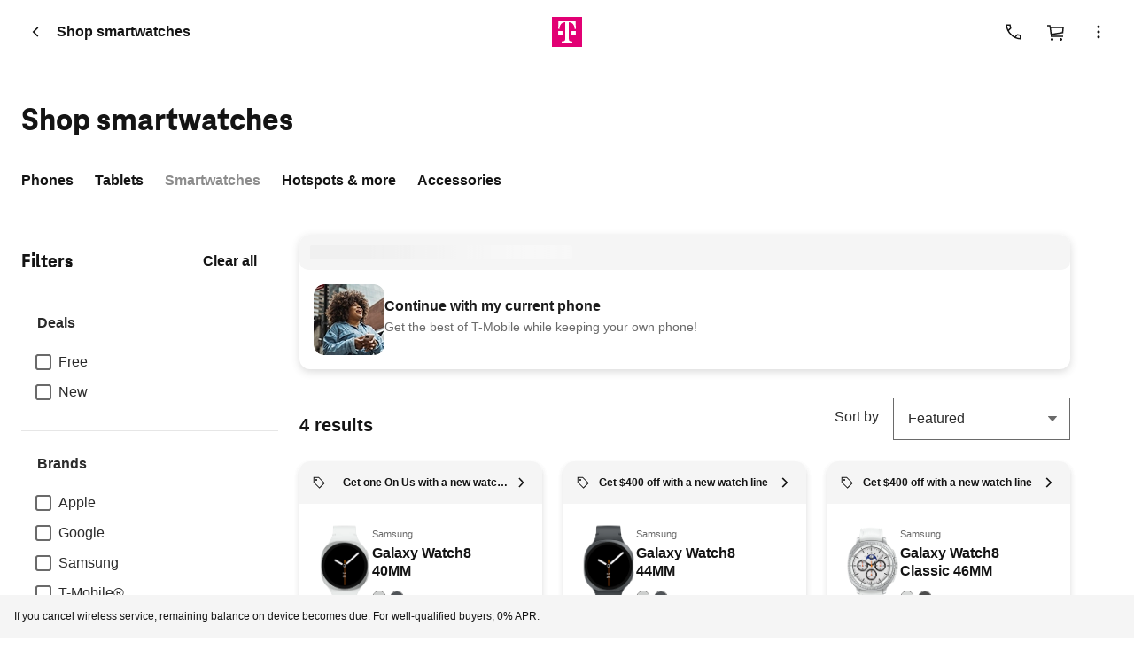

--- FILE ---
content_type: text/css;charset=utf-8
request_url: https://www.t-mobile.com/etc.clientlibs/digx/upper-funnel/components/content/productPromos/v1/productPromos/clientlib.ACSHASH08bbfe9f8819223c45a2d9c6c28653c4.css
body_size: 544
content:
/*!
 * 
 *         ============= BUILD INFO =============
 *         MFE: Phoenix-upper-funnel
 *         chunkName: component-clientlibs/productPromos/productPromos.v1/productPromos
 *         VERSION: release-phoenix-upper-funnel-1.1.75493.2259023685-5510d04f-1-g0cee631c9
 *         BRANCH: release/fix-upper-funnel-01-14
 *         COMMITHASH: 0cee631c9242e05c34fb21d30b3ce19344522eef
 *         LASTCOMMITDATETIME: 2026-01-15T00:46:20+00:00
 *         ============= If you're reading this, why not come work with us? https://www.t-mobile.com/careers =============
 */.upf-productCard__promo{--upf--productPromos--spacing:1.2rem;--upf--productPromos--text-alignment:left;background-color:var(--tdds-color-brand-grayscale-200);padding:var(--upf--productPromos--spacing);text-align:var(--upf--productPromos--text-alignment)}.upf-productCard__promo--action{align-items:center;cursor:pointer;display:flex;font:var(--tdds-typeset-body-sm-strong);font-weight:var(--tdds-font-weight-semibold)!important;justify-content:space-between;width:100%}.upf-productCard__promo-tag-title{align-items:center;display:flex}.upf-productCard__promo--inline{border-radius:1rem}.upf-productCard__promo--inline .upf-productCard__promo--action{align-items:flex-start;font:var(--tdds-typeset-body-sm-normal);justify-content:space-between}.upf-productCard__promo--inline .upf-productCard__promo--action span{display:flex}.upf-productCard__promo--inline .upf-productCard__promo--action-centered{align-items:center;display:flex;font:var(--tdds-typeset-body-sm-strong);justify-content:space-between;width:100%}.upf-productCard__promo--inline .upf-productCard__promo--action-centered span{display:flex}.upf-productCard__promo--icon{margin-right:8px;min-width:2rem;position:relative}.skeleton-loader{animation:skeletonLoaderShimmer 3.5s linear;animation-iteration-count:infinite;background-color:#f8f8f8;background-image:linear-gradient(90deg,hsla(0,0%,91%,.5) 0,#f8f8f8 15%,hsla(0,0%,91%,.5) 40%);background-size:1200px 100%;border-radius:2px;color:transparent;display:inline-block;overflow:hidden}@keyframes skeletonLoaderShimmer{0%{background-position:-1200px 0}to{background-position:1200px 0}}.upf-productCard__promo-line-clamp{-webkit-line-clamp:1;-webkit-box-orient:vertical;display:-webkit-box;overflow:hidden;width:100%}

--- FILE ---
content_type: text/css;charset=utf-8
request_url: https://www.t-mobile.com/etc.clientlibs/digx/upper-funnel/components/content/productPromoDetails/v1/productPromoDetails/clientlib.ACSHASHfa9695fd33f7f0697d0386f580bf15fc.css
body_size: 704
content:
/*!
 * 
 *         ============= BUILD INFO =============
 *         MFE: Phoenix-upper-funnel
 *         chunkName: component-clientlibs/productPromoDetails/productPromoDetails.v1/productPromoDetails
 *         VERSION: release-phoenix-upper-funnel-1.1.75493.2259023685-5510d04f-1-g0cee631c9
 *         BRANCH: release/fix-upper-funnel-01-14
 *         COMMITHASH: 0cee631c9242e05c34fb21d30b3ce19344522eef
 *         LASTCOMMITDATETIME: 2026-01-15T00:46:20+00:00
 *         ============= If you're reading this, why not come work with us? https://www.t-mobile.com/careers =============
 */@keyframes skeletonLoaderShimmer{0%{background-position:-1200px 0}to{background-position:1200px 0}}.upf-productPromoDetails__card{border-radius:1rem;display:inherit;flex-direction:column;margin-bottom:var(--phx--spacer-2);padding:2rem}.upf-productPromoDetails__title{margin-bottom:2rem}.upf-productPromoDetails__title--heading{font-size:var(--phx--type-section1-size-base);font-weight:var(--tdds-font-weight-bold)}.upf-productPromoDetails__verticalalign{align-items:center}.upf-productPromoDetails__card--title{font-weight:var(--tdds-font-weight-bold);line-height:1.2}@media(min-width:600px){.upf-productPromoDetails__card--title{font-size:var(--tdds-font-size-18)}}@media(max-width:599px){.upf-productPromoDetails__card--title{font-size:var(--tdds-font-size-14)}}.upf-productPromoDetails__card--description{margin-bottom:.5rem;margin-top:.5rem}.upf-productPromoDetails__card--btn{text-decoration:underline}@media(min-width:600px){.upf-productPromoDetails__card--btn{font-size:var(--tdds-font-size-14)}}@media(max-width:599px){.upf-productPromoDetails__card--btn{font-size:var(--tdds-font-size-11)}}.upf-productPromoDetails__card--back{left:2rem;position:absolute;top:2rem}.upf-productPromoDetails__content{padding:1rem}.upf-productPromoDetails__content button{color:var(--tdds-color-brand-primary-400);text-decoration:underline}.upf-productPromoDetails__content section>h2{font-size:var(--phx--type-bodyLG-size-base);font-weight:var(--tdds-font-weight-bold);padding-top:1.5rem}.upf-productPromoDetails__content section .promo-temp-cart{display:none}.upf-productPromoDetails__content section ol{padding-left:0}.upf-productPromoDetails__content section ol li{margin-left:2rem}.upf-productPromoDetails__content section ol li:last-of-type{padding-bottom:2rem;padding-top:3rem}.upf-productPromoDetails__content section ol li~p:first-of-type{background-color:transparent}.upf-productPromoDetails__content section ol li~p:first-of-type+p{border-radius:1.5rem 1.5rem 0 0;padding-top:2rem}.upf-productPromoDetails__content section ol p{background-color:var(--tdds-color-brand-grayscale-200);padding:0 2rem 2rem}.upf-productPromoDetails__content section ol li:last-of-type~p{background-color:transparent;padding:0}.upf-productPromoDetails__content section ol li:last-of-type+p{border-top:1px solid var(--tdds-color-brand-grayscale-300)}.upf-productPromoDetails__img-mobile{max-width:var(--tdds-spacing-size-64)}.upf-productPromoDetails__img{max-width:var(--tdds-spacing-size-80)}.article_cursor{cursor:pointer}@media(min-width:600px){.upf-productPromoDetails__card-scroll{margin-top:150px}}@media(max-width:479px){.upf-productPromoDetails__card-scroll{margin-top:187px}}.phx-modal--bottom-aligned:has(.productPromoDetails) .upf-productPromoDetails__card-scroll{margin-top:150px}@media(max-width:599px){.phx-modal--bottom-aligned:has(.productPromoDetails) .upf-productPromoDetails__card-scroll{margin-top:155px}}@media(max-width:400px){.phx-modal--bottom-aligned:has(.productPromoDetails) .upf-productPromoDetails__card-scroll{margin-top:165px}}.promoList__text-wrap{overflow-wrap:anywhere}

--- FILE ---
content_type: text/css;charset=utf-8
request_url: https://www.t-mobile.com/etc.clientlibs/digx/upper-funnel/components/content/productRating/v1/productRating/clientlib.ACSHASH364cf500a11c5735f42907fd6a67249a.css
body_size: 238
content:
/*!
 * 
 *         ============= BUILD INFO =============
 *         MFE: Phoenix-upper-funnel
 *         chunkName: component-clientlibs/productRating/productRating.v1/productRating
 *         VERSION: release-phoenix-upper-funnel-1.1.75493.2259023685-5510d04f-1-g0cee631c9
 *         BRANCH: release/fix-upper-funnel-01-14
 *         COMMITHASH: 0cee631c9242e05c34fb21d30b3ce19344522eef
 *         LASTCOMMITDATETIME: 2026-01-15T00:46:20+00:00
 *         ============= If you're reading this, why not come work with us? https://www.t-mobile.com/careers =============
 */@keyframes skeletonLoaderShimmer{0%{background-position:-1200px 0}to{background-position:1200px 0}}.upf-productCard__rating{--upf--productRating--size:1.8rem;align-items:var(--upf--productRating--content-align);display:flex;justify-content:var(--upf--productRating--col-justify);width:100%}.upf-productCard__rating--icon{height:var(--upf--productRating--size);width:var(--upf--productRating--size)}.upf-productCard__rating--text{font:var(--tdds-typeset-body-sm-normal);white-space:nowrap}

--- FILE ---
content_type: text/css;charset=utf-8
request_url: https://www.t-mobile.com/etc.clientlibs/digx/upper-funnel/components/content/productTitle/v1/productTitle/clientlib.ACSHASH62e6fd5f50e83b7fd015cd84b9372dd0.css
body_size: 301
content:
/*!
 * 
 *         ============= BUILD INFO =============
 *         MFE: Phoenix-upper-funnel
 *         chunkName: component-clientlibs/productTitle/productTitle.v1/productTitle
 *         VERSION: release-phoenix-upper-funnel-1.1.75493.2259023685-5510d04f-1-g0cee631c9
 *         BRANCH: release/fix-upper-funnel-01-14
 *         COMMITHASH: 0cee631c9242e05c34fb21d30b3ce19344522eef
 *         LASTCOMMITDATETIME: 2026-01-15T00:46:20+00:00
 *         ============= If you're reading this, why not come work with us? https://www.t-mobile.com/careers =============
 */@keyframes skeletonLoaderShimmer{0%{background-position:-1200px 0}to{background-position:1200px 0}}.upf-productCard__title{align-items:var(--upf--productTitle--content-align);display:flex;justify-content:var(--upf--productTitle--col-justify);margin-bottom:var(--tdds-spacing-size-4);text-align:var(--upf--productTitle--text-align);width:100%}.upf-productCard__title--brand{color:var(--tdds-color-brand-grayscale-600);font:var(--tdds-typeset-body-xs-normal)}.upf-productCard__title--model{-webkit-box-orient:vertical;-webkit-line-clamp:2;display:-webkit-box;font:var(--tdds-typeset-body-lg-strong);overflow:hidden;text-overflow:ellipsis}

--- FILE ---
content_type: text/css;charset=utf-8
request_url: https://www.t-mobile.com/etc.clientlibs/digx/upper-funnel/components/content/productGrid/v1/productGrid/clientlib.ACSHASH0cefc39310b2835964e7060ed4f164f3.css
body_size: 556
content:
/*!
 * 
 *         ============= BUILD INFO =============
 *         MFE: Phoenix-upper-funnel
 *         chunkName: component-clientlibs/productGrid/productGrid.v1/productGrid
 *         VERSION: release-phoenix-upper-funnel-1.1.75493.2259023685-5510d04f-1-g0cee631c9
 *         BRANCH: release/fix-upper-funnel-01-14
 *         COMMITHASH: 0cee631c9242e05c34fb21d30b3ce19344522eef
 *         LASTCOMMITDATETIME: 2026-01-15T00:46:20+00:00
 *         ============= If you're reading this, why not come work with us? https://www.t-mobile.com/careers =============
 */@keyframes skeletonLoaderShimmer{0%{background-position:-1200px 0}to{background-position:1200px 0}}[data-upf-product-grid] .xfpage.page.basicpage{height:100%}.upf-productGrid{--upf--productGrid--gap:2.4rem}.upf-productGrid--default{--upf--productGrid--track-display:grid}.upf-productGrid li,.upf-productGrid ul{list-style:none;margin:0;padding:0}[x-cloak]{display:none!important}.upf-productGrid--row .upf-productCard__track{min-width:unset}.upf-productGrid--row .xpr-cardContainer__overflow--promo{--cardContainer--card-width:26.5rem}.upf-productGrid__no-results-message{display:flex;flex-direction:column;justify-content:center;text-align:center}.upf-productGrid__no-results-message .phx-icon{width:100%}.upf-productGrid__no-results-message p{font-size:var(--tdds-font-size-16);line-height:var(--tdds-line-height-20)}.upf-productGrid__no-results-message .tdds-button{width:100%}.upf-productGrid__track{display:var(--upf--productGrid--track-display);gap:var(--upf--productGrid--gap);grid-auto-rows:1fr;grid-template-columns:repeat(var(--upf--productGrid--cols),1fr)}@media(max-width:479px){.upf-productGrid__track{grid-auto-rows:auto}}.upf-productGrid__legal-text--hidden,[data-upf-product-grid-item][aria-hidden=true]{display:none}.upf-productGrid_legal-text{margin-top:var(--phx--spacer-3);width:100%}.upf-productGrid_legal-text--fixed{background-color:var(--tdds-color-brand-grayscale-200);bottom:0;left:0;padding:var(--phx--spacer-2);position:fixed;z-index:2}

--- FILE ---
content_type: text/css;charset=utf-8
request_url: https://www.t-mobile.com/etc.clientlibs/digx/upper-funnel/components/content/productListPageTitle/v1/productListPageTitle/clientlib.ACSHASHa26d0cfb5ee669404128277eb8c505c8.css
body_size: 137
content:
/*!
 * 
 *         ============= BUILD INFO =============
 *         MFE: Phoenix-upper-funnel
 *         chunkName: component-clientlibs/productListPageTitle/productListPageTitle.v1/productListPageTitle
 *         VERSION: release-phoenix-upper-funnel-1.1.75493.2259023685-5510d04f-1-g0cee631c9
 *         BRANCH: release/fix-upper-funnel-01-14
 *         COMMITHASH: 0cee631c9242e05c34fb21d30b3ce19344522eef
 *         LASTCOMMITDATETIME: 2026-01-15T00:46:20+00:00
 *         ============= If you're reading this, why not come work with us? https://www.t-mobile.com/careers =============
 */.upf_plpTitle__category-name{text-transform:lowercase}[x-cloak]{display:none!important}

--- FILE ---
content_type: text/css;charset=utf-8
request_url: https://www.t-mobile.com/etc.clientlibs/digx/experience/clientlibs/clientlib-elements/disclosure-menu.ACSHASH5737a8dba87139bcf0e9a98c055b2d7d.css
body_size: 547
content:
/*!
 * 
 *         ============= BUILD INFO =============
 *         MFE: Phoenix-experience
 *         chunkName: clientlib-elements/disclosure-menu/index
 *         VERSION: rc-phoenix-experience-1.1.52615.2230825045-3424edef-2-g6a07545
 *         BRANCH: HEAD
 *         COMMITHASH: 6a07545f27953bd660f6c8b19da63820b20ae59e
 *         LASTCOMMITDATETIME: 2026-01-05T09:55:02-07:00
 *         ============= If you're reading this, why not come work with us? https://www.t-mobile.com/careers =============
 */.tdds\:list-unstyled{list-style:none;margin-block-end:0;margin-block-start:0;margin-inline-end:0;margin-inline-start:0;padding-inline-start:0}.tdds-disclosure-menu{--tdds-color-text-onLight-menu-hover:var(--tdds-color-brand-grayscale-white);--tdds-color-text-onLight-menu-disabled:var(--tdds-color-brand-grayscale-600);--tdds-color-text-onDark-menu-hover:var(--tdds-color-brand-grayscale-white);--tdds-color-text-onDark-menu-disabled:var(--tdds-color-brand-grayscale-400);--tdds-color-fill-onLight-menu-icon-hover:var(--tdds-color-brand-grayscale-white);--tdds-color-fill-onLight-menu-icon-disabled:var(--tdds-color-brand-grayscale-600);--tdds-color-fill-onLight-menu-background-selected:var(--tdds-color-brand-grayscale-200);--tdds-color-fill-onLight-menu-background-hover:var(--tdds-color-brand-primary-400);--tdds-color-fill-onLight-menu-background-default:var(--tdds-color-brand-grayscale-white);--tdds-color-fill-onDark-menu-icon-hover:var(--tdds-color-brand-grayscale-white);--tdds-color-fill-onDark-menu-icon-disabled:var(--tdds-color-brand-grayscale-400);--tdds-color-fill-onDark-menu-background-selected:var(--tdds-color-brand-grayscale-700);--tdds-color-fill-onDark-menu-background-hover:var(--tdds-color-brand-primary-400);--tdds-color-fill-onDark-menu-background-default:var(--tdds-color-brand-grayscale-1000);background-color:var(--tdds-color-fill-onLight-menu-background-default);border-radius:var(--tdds-border-radius-size-6);box-shadow:var(--tdds-elevation-onLight-shadow-far);max-width:100%;min-width:inherit;outline:none;overflow:auto;padding:var(--tdds-spacing-size-16);width:max-content}.tdds-disclosure-menu:not([data-inverse=false])[data-inverse],[data-inverse]:not([data-inverse=false]) .tdds-disclosure-menu:not([data-inverse=false]){background-color:var(--tdds-color-fill-onDark-menu-background-default);box-shadow:var(--tdds-elevation-onDark-shadow-far)}@media (forced-colors:active){.tdds-disclosure-menu{border:1px solid buttonborder}}@keyframes skeletonLoaderShimmer{0%{background-position:-1200px 0}to{background-position:1200px 0}}@media(max-width:479px){.tdds-menu-container__content .tdds-disclosure-menu{max-width:calc(100vw - var(--xpr--grid-gutter)*2 - var(--js--xpr-scrollbar-width))}}.xpr-menu--disclosure{display:contents;position:static;width:auto}

--- FILE ---
content_type: image/svg+xml
request_url: https://www.t-mobile.com/etc.clientlibs/digx/experience/clientlibs/clientlib-experience-main/resources/icons/sprite/sprite-navigation.svg?v1.1
body_size: 664
content:
<svg xmlns="http://www.w3.org/2000/svg" xmlns:xlink="http://www.w3.org/1999/xlink"><defs><symbol id="arrow-down-left" viewBox="0 0 24 24"><path d="M18.7496 6.29456L8.90924 16.1446L17.8554 16.1446L17.8554 17.6445L6.35547 17.6445L6.35547 6.14458L7.85542 6.14458L7.85542 15.0908L17.7054 5.25036L18.7496 6.29456Z"/></symbol><symbol id="arrow-top" viewBox="0 0 24 24"><path d="M11.25 19.6155V7.25777L5.43847 13.0693L4.38464 12.0001L12 4.38477L19.6153 12.0001L18.5615 13.0693L12.75 7.25777V19.6155H11.25Z"/></symbol><symbol id="arrow-top-right" viewBox="0 0 24 24"><path d="M6.4 17.6442L5.3558 16.6L15.1962 6.74995H6.25003V5.25H17.75V16.75H16.25V7.80378L6.4 17.6442Z"/></symbol><symbol id="arrow-top-left" viewBox="0 0 24 24"><path d="M17.7058 17.6442L7.85579 7.80378V16.75H6.35583V5.25H17.8558V6.74995H8.90961L18.75 16.6L17.7058 17.6442Z"/></symbol><symbol id="arrow-right" viewBox="0 0 24 24"><path d="M12 19.6155L10.9308 18.5616L16.7424 12.7501H4.38465V11.2501H16.7424L10.9308 5.43859L12 4.38477L19.6154 12.0001L12 19.6155Z"/></symbol><symbol id="arrow-left" viewBox="0 0 24 24"><path d="M12 19.6155L4.38464 12.0001L12 4.38477L13.0692 5.43859L7.25764 11.2501H19.6153V12.7501H7.25764L13.0692 18.5616L12 19.6155Z"/></symbol><symbol id="arrow-down-right" viewBox="0 0 24 24"><path d="M7.3999 5.24987L17.2499 15.0903L17.2499 6.14409L18.7499 6.14409L18.7499 17.644L7.24993 17.644L7.24993 16.1441L16.1961 16.1441L6.3557 6.29407L7.3999 5.24987Z"/></symbol><symbol id="arrow-down" viewBox="0 0 24 24"><path d="M12 19.6155L4.38464 12.0001L5.43847 10.9309L11.25 16.7425V4.38477H12.75V16.7425L18.5615 10.9309L19.6153 12.0001L12 19.6155Z"/></symbol><symbol id="caret-up" viewBox="0 0 24 24"><path d="M17 15L12 9L7 15L17 15Z"/></symbol><symbol id="caret-right" viewBox="0 0 24 24"><path d="M9 17L15 12L9 7L9 17Z"/></symbol><symbol id="caret-down" viewBox="0 0 24 24"><path d="M17 9L12 15L7 9L17 9Z"/></symbol><symbol id="caret-left" viewBox="0 0 24 24"><path d="M15 17L9 12L15 7L15 17Z"/></symbol><symbol id="chevron-down" viewBox="0 0 24 24"><path fill-rule="evenodd" clip-rule="evenodd" d="M20.5303 9.53022L19.4697 8.46956L12 15.9392L4.53033 8.46956L3.46967 9.53022L12 18.0605L20.5303 9.53022Z"/></symbol><symbol id="chevron-left" viewBox="0 0 24 24"><path fill-rule="evenodd" clip-rule="evenodd" d="M14.4697 3.46973L15.5303 4.53039L8.06065 12L15.5303 19.4697L14.4697 20.5304L5.93933 12L14.4697 3.46973Z"/></symbol><symbol id="chevron-top-small" viewBox="0 0 24 24"><path d="M7.05383 15.7076L6 14.6538L11.6538 9L17.3077 14.6538L16.2538 15.7076L11.6538 11.1076L7.05383 15.7076Z"/></symbol><symbol id="chevron-right-small" viewBox="0 0 24 24"><path d="M9.7 17.6538L8.64618 16.6L13.2462 12L8.64618 7.40002L9.7 6.34619L15.3538 12L9.7 17.6538Z"/></symbol><symbol id="chevron-down-small" viewBox="0 0 24 24"><path d="M12 15.3541L6.34619 9.70031L7.40002 8.64648L12 13.2465L16.6 8.64648L17.6538 9.70031L12 15.3541Z"/></symbol><symbol id="chevron-left-small" viewBox="0 0 24 24"><path d="M14.3 17.6538L8.64618 12L14.3 6.34619L15.3538 7.40002L10.7538 12L15.3538 16.6L14.3 17.6538Z"/></symbol><symbol id="chevron-top" viewBox="0 0 24 24"><path fill-rule="evenodd" clip-rule="evenodd" d="M20.5303 14.4698L19.4697 15.5304L12 8.06077L4.53033 15.5304L3.46967 14.4698L12 5.93945L20.5303 14.4698Z"/></symbol><symbol id="chevron-right" viewBox="0 0 24 24"><path fill-rule="evenodd" clip-rule="evenodd" d="M9.53034 3.46973L8.46968 4.53039L15.9393 12L8.46968 19.4697L9.53034 20.5304L18.0607 12L9.53034 3.46973Z"/></symbol></defs></svg>

--- FILE ---
content_type: image/svg+xml
request_url: https://www.t-mobile.com/etc.clientlibs/digx/experience/clientlibs/clientlib-experience-main/resources/icons/sprite/sprite-basic.svg?v1.1
body_size: 63973
content:
<svg xmlns="http://www.w3.org/2000/svg" xmlns:xlink="http://www.w3.org/1999/xlink"><defs><symbol id="three-sixty" viewBox="0 0 24 24"><path d="M8.76923 19.3653L7.71541 18.3115L9.65773 16.3384C7.62055 16.0679 5.91831 15.5342 4.55101 14.7375C3.18369 13.9407 2.50003 13.0282 2.50003 12C2.50003 10.7705 3.41766 9.71313 5.25291 8.82788C7.08816 7.94263 9.33719 7.5 12 7.5C14.6628 7.5 16.9119 7.94263 18.7471 8.82788C20.5824 9.71313 21.5 10.7705 21.5 12C21.5 12.8795 20.9955 13.6859 19.9865 14.4192C18.9775 15.1525 17.6487 15.7064 16 16.0807V14.55C17.2833 14.2166 18.2708 13.8041 18.9625 13.3125C19.6542 12.8208 20 12.3833 20 12C20 11.4474 19.2875 10.8093 17.8625 10.0856C16.4375 9.36183 14.4833 8.99998 12 8.99998C9.51667 8.99998 7.56251 9.36183 6.13751 10.0856C4.71251 10.8093 4.00001 11.4474 4.00001 12C4.00001 12.4384 4.48911 12.9449 5.46733 13.5192C6.44555 14.0936 7.75004 14.5128 9.38081 14.7769L7.71541 13.1115L8.76923 12.0577L12.423 15.7115L8.76923 19.3653Z"/></symbol><symbol id="five-g-outlined" viewBox="0 0 24 24"><path d="M3 17V15.3333H8.33325V12.8332H3V7H10V8.66675H4.66675V11.1667H8.33325C8.79158 11.1667 9.184 11.3299 9.5105 11.6562C9.83683 11.9826 10 12.3749 10 12.8332V15.3333C10 15.7916 9.83683 16.184 9.5105 16.5105C9.184 16.8368 8.79158 17 8.33325 17H3ZM21 11.1333V15.3333C21 15.7916 20.8403 16.184 20.5208 16.5105C20.2014 16.8368 19.8112 17 19.35 17H13.8333C13.3749 17 12.9826 16.8368 12.6562 16.5105C12.3299 16.184 12.1668 15.7916 12.1668 15.3333V8.66675C12.1668 8.20842 12.3299 7.816 12.6562 7.4895C12.9826 7.16317 13.3749 7 13.8333 7H19.35C19.79 7 20.1667 7.16525 20.48 7.49575C20.7933 7.82642 20.9667 8.21675 21 8.66675H13.8333V15.3333H19.35V12.8H16.8V11.1333H21Z"/></symbol><symbol id="ac-plug-outlined" viewBox="0 0 24 24"><path d="M11.3845 19H12.6155V17.0345L16 13.65V9H8V13.65L11.3845 17.0345V19ZM9.88475 20.5V17.673L6.5 14.2885V7.5H8.67325V3.5H10.173V7.5H13.827V3.5H15.3268V7.5H17.5V14.2885L14.1152 17.673V20.5H9.88475Z"/></symbol><symbol id="ac-plug-filled" viewBox="0 0 24 24"><path d="M9.88475 20.5V17.673L6.5 14.2885V7.5H8.67325V3.5H10.173V7.5H13.827V3.5H15.3268V7.5H17.5V14.2885L14.1152 17.673V20.5H9.88475Z"/></symbol><symbol id="ac-plug-off-outlined" viewBox="0 0 24 24"><path d="M9.88458 20.5005V17.6735L6.49983 14.289V7.65252H7.40183L8.80758 9.05827H7.99983V13.6505L11.3843 17.035V19.0005H12.6153V17.035L13.6461 16.0043L1.61133 3.96977L2.66508 2.91602L21.0651 21.316L20.0113 22.3698L14.7151 17.0735L14.1151 17.6735V20.5005H9.88458ZM16.8613 14.2813L15.9998 13.4198V9.00052H11.5806L8.67308 6.09302V3.50052H10.1728V7.50052H13.8268V3.50052H15.3266V7.50052H17.4998V13.6428L16.8613 14.2813Z"/></symbol><symbol id="ac-plug-off-filled" viewBox="0 0 24 24"><path d="M9.88458 20.5005V17.6735L6.49983 14.289V7.68127H7.43058V9.79852L1.61133 3.96977L2.66508 2.91602L21.0651 21.316L20.0113 22.3698L14.7151 17.0735L14.1151 17.6735V20.5005H9.88458ZM16.8613 14.2813L8.67308 6.09302V3.50052H10.1728V7.50052H13.8268V3.50052H15.3266V7.50052H17.4998V13.6428L16.8613 14.2813Z"/></symbol><symbol id="account-group-outlined" viewBox="0 0 24 24"><path d="M12.9035 17.8067C13.0926 18.3506 13.3646 18.8557 13.7045 19.3067H6.60384V17.0837C6.60384 16.5683 6.73685 16.1083 7.00286 15.7039C7.26888 15.2994 7.62415 14.9847 8.06866 14.7598C9.01901 14.2949 9.97464 13.9366 10.9355 13.6847C11.6657 13.4932 12.4509 13.3745 13.2911 13.3286C13.0247 13.807 12.8277 14.3293 12.7136 14.882C12.2253 14.9365 11.7541 15.0207 11.2999 15.1346C10.4282 15.3532 9.58072 15.6747 8.75764 16.099C8.53072 16.2208 8.36501 16.3631 8.26051 16.526C8.15603 16.6888 8.10379 16.8747 8.10379 17.0837V17.8067H12.9035Z"/><path d="M4.60384 19.3067V16.9606C4.60384 16.3042 4.76456 15.6786 5.08599 15.0839C5.40744 14.4891 5.86337 13.9788 6.45379 13.5529C5.78329 13.6529 5.14676 13.8077 4.54421 14.0174C3.94166 14.227 3.36667 14.4747 2.81924 14.7606C2.30257 15.0362 1.90354 15.3611 1.62214 15.7352C1.34072 16.1093 1.20001 16.5178 1.20001 16.9606V19.3067H4.60384Z"/><path fill-rule="evenodd" clip-rule="evenodd" d="M14.1038 11.6913C15.0663 11.6913 15.8902 11.3486 16.5756 10.6632C17.2611 9.97782 17.6038 9.15387 17.6038 8.19138C17.6038 7.22888 17.2611 6.40493 16.5756 5.71953C15.8902 5.03411 15.0663 4.69141 14.1038 4.69141C13.1413 4.69141 12.3174 5.03411 11.6319 5.71953C10.9465 6.40493 10.6038 7.22888 10.6038 8.19138C10.6038 9.15387 10.9465 9.97782 11.6319 10.6632C12.3174 11.3486 13.1413 11.6913 14.1038 11.6913ZM14.1038 10.1914C13.5538 10.1914 13.083 9.99555 12.6913 9.60388C12.2996 9.21221 12.1038 8.74138 12.1038 8.19138C12.1038 7.64138 12.2996 7.17055 12.6913 6.77888C13.083 6.38722 13.5538 6.19138 14.1038 6.19138C14.6538 6.19138 15.1246 6.38722 15.5163 6.77888C15.908 7.17055 16.1038 7.64138 16.1038 8.19138C16.1038 8.74138 15.908 9.21221 15.5163 9.60388C15.1246 9.99555 14.6538 10.1914 14.1038 10.1914Z"/><path d="M5.46926 8.19138C5.46926 9.15387 5.81197 9.97782 6.49739 10.6632C7.1828 11.3486 8.00675 11.6913 8.96924 11.6913C9.08205 11.6913 9.22564 11.6785 9.39999 11.6529C9.57434 11.6272 9.71792 11.599 9.83074 11.5683C9.43637 11.0942 9.1333 10.5682 8.92151 9.99036C8.70973 9.41252 8.60384 8.81247 8.60384 8.19018C8.60384 7.56792 8.71185 6.97024 8.92786 6.39716C9.14388 5.82409 9.44484 5.29653 9.83074 4.81448C9.68715 4.7632 9.54357 4.72987 9.39999 4.71448C9.2564 4.6991 9.11282 4.69141 8.96924 4.69141C8.00675 4.69141 7.1828 5.03411 6.49739 5.71953C5.81197 6.40493 5.46926 7.22888 5.46926 8.19138Z"/><path fill-rule="evenodd" clip-rule="evenodd" d="M17.8772 20.3267L17.6542 18.9998C17.4157 18.9292 17.1912 18.837 16.9809 18.723C16.7707 18.6088 16.5707 18.4658 16.3809 18.294L15.1137 18.7345L14.4022 17.5247L15.4369 16.6788C15.3651 16.4198 15.3292 16.1646 15.3292 15.9132C15.3292 15.6621 15.3651 15.407 15.4369 15.148L14.4119 14.2825L15.1234 13.073L16.3809 13.523C16.5642 13.3512 16.7627 13.2098 16.9762 13.099C17.1897 12.988 17.4157 12.8973 17.6542 12.8267L17.8772 11.5H19.3002L19.5137 12.8267C19.7522 12.8973 19.9782 12.9906 20.1917 13.1067C20.405 13.2227 20.6033 13.3717 20.7867 13.5538L22.0444 13.073L22.7559 14.3132L21.7309 15.1788C21.8027 15.4193 21.8387 15.6698 21.8387 15.9303C21.8387 16.1908 21.8027 16.4403 21.7309 16.6788L22.7657 17.5247L22.0542 18.7345L20.7867 18.294C20.597 18.4658 20.397 18.6088 20.1867 18.723C19.9765 18.837 19.7522 18.9292 19.5137 18.9998L19.3002 20.3267H17.8772ZM18.5799 17.8172C19.1037 17.8172 19.5518 17.6307 19.9242 17.2577C20.2967 16.8847 20.4829 16.4363 20.4829 15.9125C20.4829 15.3887 20.2964 14.9406 19.9234 14.5682C19.5504 14.1957 19.102 14.0095 18.5782 14.0095C18.0545 14.0095 17.6064 14.196 17.2339 14.569C16.8614 14.942 16.6752 15.3904 16.6752 15.9143C16.6752 16.4379 16.8617 16.886 17.2347 17.2585C17.6077 17.631 18.0561 17.8172 18.5799 17.8172Z"/></symbol><symbol id="account-group-filled" viewBox="0 0 24 24"><path d="M12.5999 16C12.5999 17.2412 13.011 18.3863 13.7045 19.3067H6.60378V17.0837C6.60378 16.5683 6.73679 16.1083 7.0028 15.7039C7.26882 15.2994 7.62409 14.9847 8.0686 14.7598C9.01895 14.2949 9.97458 13.9366 10.9355 13.6847C11.6657 13.4932 12.4509 13.3745 13.2911 13.3286C12.8507 14.1195 12.5999 15.0305 12.5999 16Z"/><path d="M4.60378 19.3067V16.9606C4.60378 16.3042 4.76449 15.6786 5.08593 15.0839C5.40738 14.4891 5.86331 13.9788 6.45373 13.5529C5.78323 13.6529 5.1467 13.8077 4.54415 14.0174C3.9416 14.227 3.36661 14.4747 2.81918 14.7606C2.30251 15.0362 1.90348 15.3611 1.62208 15.7352C1.34066 16.1093 1.19995 16.5178 1.19995 16.9606V19.3067H4.60378Z"/><path d="M14.1037 11.6913C15.0662 11.6913 15.8902 11.3486 16.5756 10.6632C17.261 9.97782 17.6037 9.15386 17.6037 8.19138C17.6037 7.22888 17.261 6.40493 16.5756 5.71953C15.8902 5.03411 15.0662 4.69141 14.1037 4.69141C13.1412 4.69141 12.3173 5.03411 11.6319 5.71953C10.9465 6.40493 10.6038 7.22888 10.6038 8.19138C10.6038 9.15386 10.9465 9.97782 11.6319 10.6632C12.3173 11.3486 13.1412 11.6913 14.1037 11.6913Z"/><path d="M5.4692 8.19138C5.4692 9.15386 5.81191 9.97782 6.49733 10.6632C7.18274 11.3486 8.00669 11.6913 8.96918 11.6913C9.08199 11.6913 9.22558 11.6785 9.39993 11.6529C9.57428 11.6272 9.71786 11.599 9.83068 11.5683C9.43631 11.0942 9.13323 10.5682 8.92145 9.99036C8.70967 9.41252 8.60378 8.81247 8.60378 8.19018C8.60378 7.56792 8.71179 6.97024 8.9278 6.39716C9.14382 5.82409 9.44478 5.29653 9.83068 4.81448C9.68709 4.7632 9.54351 4.72987 9.39993 4.71448C9.25634 4.6991 9.11276 4.69141 8.96918 4.69141C8.00669 4.69141 7.18274 5.03411 6.49733 5.71953C5.81191 6.40493 5.4692 7.22888 5.4692 8.19138Z"/><path fill-rule="evenodd" clip-rule="evenodd" d="M17.8771 20.3267L17.6541 18.9998C17.4156 18.9292 17.1912 18.837 16.9809 18.723C16.7707 18.6088 16.5707 18.4658 16.3808 18.294L15.1136 18.7345L14.4021 17.5247L15.4368 16.6788C15.365 16.4198 15.3291 16.1646 15.3291 15.9132C15.3291 15.6621 15.365 15.407 15.4368 15.148L14.4118 14.2825L15.1233 13.073L16.3808 13.523C16.5642 13.3512 16.7626 13.2098 16.9761 13.099C17.1896 12.988 17.4156 12.8973 17.6541 12.8267L17.8771 11.5H19.3001L19.5136 12.8267C19.7521 12.8973 19.9781 12.9906 20.1916 13.1067C20.4049 13.2227 20.6033 13.3717 20.7866 13.5538L22.0443 13.073L22.7558 14.3132L21.7309 15.1788C21.8027 15.4193 21.8386 15.6698 21.8386 15.9303C21.8386 16.1908 21.8027 16.4403 21.7309 16.6788L22.7656 17.5247L22.0541 18.7345L20.7866 18.294C20.5969 18.4658 20.3969 18.6088 20.1866 18.723C19.9764 18.837 19.7521 18.9292 19.5136 18.9998L19.3001 20.3267H17.8771ZM18.5798 17.8172C19.1037 17.8172 19.5518 17.6307 19.9241 17.2577C20.2966 16.8847 20.4828 16.4363 20.4828 15.9125C20.4828 15.3887 20.2963 14.9406 19.9233 14.5682C19.5504 14.1957 19.1019 14.0095 18.5781 14.0095C18.0544 14.0095 17.6063 14.196 17.2338 14.569C16.8613 14.942 16.6751 15.3904 16.6751 15.9143C16.6751 16.4379 16.8616 16.886 17.2346 17.2585C17.6076 17.631 18.056 17.8172 18.5798 17.8172Z"/></symbol><symbol id="account-guardian-outlined" viewBox="0 0 24 24"><path d="M16.9423 14.3077C16.3192 14.3077 15.7885 14.0885 15.35 13.65C14.9115 13.2115 14.6923 12.6808 14.6923 12.0577C14.6923 11.4346 14.9115 10.9039 15.35 10.4654C15.7885 10.0269 16.3192 9.80771 16.9423 9.80771C17.5654 9.80771 18.0961 10.0269 18.5346 10.4654C18.973 10.9039 19.1923 11.4346 19.1923 12.0577C19.1923 12.6808 18.973 13.2115 18.5346 13.65C18.0961 14.0885 17.5654 14.3077 16.9423 14.3077ZM12.1923 19.3077V18.1577C12.1923 17.8026 12.2831 17.4765 12.4648 17.1795C12.6464 16.8826 12.9043 16.6689 13.2385 16.5385C13.8201 16.2949 14.4219 16.1122 15.0439 15.9904C15.6659 15.8686 16.2987 15.8077 16.9423 15.8077C17.5729 15.8077 18.1995 15.8686 18.822 15.9904C19.4445 16.1122 20.0526 16.2949 20.6462 16.5385C20.9803 16.6689 21.2382 16.8826 21.4198 17.1795C21.6015 17.4765 21.6923 17.8026 21.6923 18.1577V19.3077H12.1923ZM9.80767 11.6923C8.84519 11.6923 8.02124 11.3496 7.33582 10.6642C6.65042 9.97879 6.30772 9.15484 6.30772 8.19236C6.30772 7.22986 6.65042 6.40591 7.33582 5.72051C8.02124 5.03509 8.84519 4.69238 9.80767 4.69238C10.7702 4.69238 11.5941 5.03509 12.2795 5.72051C12.9649 6.40591 13.3077 7.22986 13.3077 8.19236C13.3077 9.15484 12.9649 9.97879 12.2795 10.6642C11.5941 11.3496 10.7702 11.6923 9.80767 11.6923ZM2.30772 19.3077V17.0846C2.30772 16.585 2.43817 16.1258 2.69905 15.7071C2.95995 15.2883 3.31797 14.9731 3.7731 14.7616C4.7154 14.2872 5.69346 13.9263 6.70727 13.6789C7.72109 13.4315 8.75456 13.3078 9.80767 13.3078C10.3013 13.3078 10.7948 13.3433 11.2884 13.4145C11.782 13.4856 12.2756 13.5719 12.7692 13.6731L11.4923 14.9693C11.2115 14.9019 10.9307 14.8582 10.65 14.838C10.3692 14.8178 10.0884 14.8077 9.80767 14.8077C8.87306 14.8077 7.95447 14.9148 7.05192 15.1289C6.14936 15.343 5.28589 15.6667 4.46152 16.1C4.26922 16.2026 4.11217 16.3369 3.99037 16.5029C3.86857 16.6689 3.80767 16.8628 3.80767 17.0846V17.8077H9.80767V19.3077H2.30772ZM9.80767 10.1924C10.3577 10.1924 10.8285 9.99653 11.2202 9.60486C11.6118 9.21319 11.8077 8.74236 11.8077 8.19236C11.8077 7.64236 11.6118 7.17153 11.2202 6.77986C10.8285 6.38819 10.3577 6.19236 9.80767 6.19236C9.25767 6.19236 8.78684 6.38819 8.39517 6.77986C8.00351 7.17153 7.80767 7.64236 7.80767 8.19236C7.80767 8.74236 8.00351 9.21319 8.39517 9.60486C8.78684 9.99653 9.25767 10.1924 9.80767 10.1924Z"/></symbol><symbol id="account-guardian-filled" viewBox="0 0 24 24"><path d="M2.30774 19.3077V17.0846C2.30774 16.585 2.43818 16.1258 2.69906 15.7071C2.95996 15.2883 3.31798 14.9731 3.77311 14.7616C4.71541 14.2872 5.69347 13.9263 6.70729 13.6789C7.72111 13.4315 8.75457 13.3078 9.80769 13.3078C10.1795 13.3078 10.5513 13.3294 10.9231 13.3728C11.2949 13.4162 11.6667 13.4689 12.0384 13.5308V14.5C11.3269 14.9372 10.7772 15.451 10.3894 16.0414C10.0016 16.6317 9.80769 17.359 9.80769 18.2231V19.3077H2.30774ZM12.1923 19.3077V18.1577C12.1923 17.8026 12.2831 17.4765 12.4648 17.1795C12.6464 16.8826 12.9043 16.6689 13.2385 16.5385C13.8201 16.2949 14.4219 16.1122 15.0439 15.9904C15.6659 15.8686 16.2987 15.8077 16.9423 15.8077C17.5729 15.8077 18.1995 15.8686 18.822 15.9904C19.4445 16.1122 20.0526 16.2949 20.6462 16.5385C20.9803 16.6689 21.2382 16.8826 21.4199 17.1795C21.6015 17.4765 21.6923 17.8026 21.6923 18.1577V19.3077H12.1923ZM16.9423 14.3077C16.3192 14.3077 15.7885 14.0885 15.35 13.65C14.9116 13.2115 14.6923 12.6808 14.6923 12.0577C14.6923 11.4346 14.9116 10.9039 15.35 10.4654C15.7885 10.0269 16.3192 9.80771 16.9423 9.80771C17.5654 9.80771 18.0961 10.0269 18.5346 10.4654C18.9731 10.9039 19.1923 11.4346 19.1923 12.0577C19.1923 12.6808 18.9731 13.2115 18.5346 13.65C18.0961 14.0885 17.5654 14.3077 16.9423 14.3077ZM9.80769 11.6923C8.84521 11.6923 8.02126 11.3496 7.33584 10.6642C6.65044 9.97879 6.30774 9.15484 6.30774 8.19236C6.30774 7.22986 6.65044 6.40591 7.33584 5.72051C8.02126 5.03509 8.84521 4.69238 9.80769 4.69238C10.7702 4.69238 11.5941 5.03509 12.2795 5.72051C12.965 6.40591 13.3077 7.22986 13.3077 8.19236C13.3077 9.15484 12.965 9.97879 12.2795 10.6642C11.5941 11.3496 10.7702 11.6923 9.80769 11.6923Z"/></symbol><symbol id="account-group-add-outlined" viewBox="0 0 24 24"><path d="M12.5961 11.6423C13.0218 11.1795 13.3365 10.6481 13.5404 10.0481C13.7442 9.44811 13.8461 8.82953 13.8461 8.19236C13.8461 7.55519 13.7442 6.93661 13.5404 6.33661C13.3365 5.73661 13.0218 5.2052 12.5961 4.74238C13.4743 4.84367 14.2035 5.22283 14.7836 5.87988C15.3638 6.53692 15.6538 7.30774 15.6538 8.19236C15.6538 9.07696 15.3638 9.84778 14.7836 10.5048C14.2035 11.1619 13.4743 11.541 12.5961 11.6423ZM17.8461 19.3077V16.9616C17.8461 16.4164 17.7352 15.8978 17.5134 15.4056C17.2917 14.9134 16.9769 14.4911 16.5692 14.1385C17.3359 14.3936 18.0417 14.7379 18.6865 15.1712C19.3314 15.6045 19.6538 16.2013 19.6538 16.9616V19.3077H17.8461ZM19.6538 12.75V10.75H17.6538V9.25006H19.6538V7.25006H21.1538V9.25006H23.1538V10.75H21.1538V12.75H19.6538ZM8.34617 11.6923C7.38369 11.6923 6.55974 11.3496 5.87432 10.6642C5.18892 9.97879 4.84622 9.15484 4.84622 8.19236C4.84622 7.22986 5.18892 6.40591 5.87432 5.72051C6.55974 5.03509 7.38369 4.69238 8.34617 4.69238C9.30867 4.69238 10.1326 5.03509 10.818 5.72051C11.5034 6.40591 11.8461 7.22986 11.8461 8.19236C11.8461 9.15484 11.5034 9.97879 10.818 10.6642C10.1326 11.3496 9.30867 11.6923 8.34617 11.6923ZM0.846222 19.3077V17.0846C0.846222 16.5949 0.97923 16.1414 1.24525 15.7241C1.51128 15.3068 1.86673 14.986 2.3116 14.7616C3.30005 14.277 4.29716 13.9135 5.30292 13.6712C6.30869 13.4289 7.32311 13.3078 8.34617 13.3078C9.36924 13.3078 10.3837 13.4289 11.3894 13.6712C12.3952 13.9135 13.3923 14.277 14.3808 14.7616C14.8256 14.986 15.1811 15.3068 15.4471 15.7241C15.7131 16.1414 15.8461 16.5949 15.8461 17.0846V19.3077H0.846222ZM8.34617 10.1924C8.89617 10.1924 9.36701 9.99653 9.75867 9.60486C10.1503 9.21319 10.3462 8.74236 10.3462 8.19236C10.3462 7.64236 10.1503 7.17153 9.75867 6.77986C9.36701 6.38819 8.89617 6.19236 8.34617 6.19236C7.79617 6.19236 7.32534 6.38819 6.93367 6.77986C6.542 7.17153 6.34617 7.64236 6.34617 8.19236C6.34617 8.74236 6.542 9.21319 6.93367 9.60486C7.32534 9.99653 7.79617 10.1924 8.34617 10.1924ZM2.34617 17.8077H14.3462V17.0846C14.3462 16.8821 14.2875 16.6946 14.1702 16.5221C14.0529 16.3497 13.8936 16.209 13.6923 16.1C12.8308 15.6757 11.9523 15.3542 11.0569 15.1356C10.1615 14.917 9.25789 14.8077 8.34617 14.8077C7.43447 14.8077 6.53091 14.917 5.63547 15.1356C4.74006 15.3542 3.86157 15.6757 3.00002 16.1C2.79874 16.209 2.63945 16.3497 2.52215 16.5221C2.40483 16.6946 2.34617 16.8821 2.34617 17.0846V17.8077Z"/></symbol><symbol id="account-group-add-filled" viewBox="0 0 24 24"><path d="M12.5962 11.6423C13.0218 11.1795 13.3366 10.6481 13.5404 10.0481C13.7443 9.44811 13.8462 8.82953 13.8462 8.19236C13.8462 7.55519 13.7443 6.93661 13.5404 6.33661C13.3366 5.73661 13.0218 5.2052 12.5962 4.74238C13.4744 4.84367 14.2035 5.22283 14.7837 5.87988C15.3638 6.53692 15.6539 7.30774 15.6539 8.19236C15.6539 9.07696 15.3638 9.84778 14.7837 10.5048C14.2035 11.1619 13.4744 11.541 12.5962 11.6423ZM17.8462 19.3077V16.9616C17.8462 16.4164 17.7353 15.8978 17.5135 15.4056C17.2917 14.9134 16.977 14.4911 16.5693 14.1385C17.3359 14.3936 18.0417 14.7379 18.6866 15.1712C19.3314 15.6045 19.6539 16.2013 19.6539 16.9616V19.3077H17.8462ZM19.6539 12.75V10.75H17.6539V9.25006H19.6539V7.25006H21.1538V9.25006H23.1538V10.75H21.1538V12.75H19.6539ZM8.3462 11.6923C7.38372 11.6923 6.55977 11.3496 5.87435 10.6642C5.18895 9.97879 4.84625 9.15484 4.84625 8.19236C4.84625 7.22986 5.18895 6.40591 5.87435 5.72051C6.55977 5.03509 7.38372 4.69238 8.3462 4.69238C9.3087 4.69238 10.1327 5.03509 10.8181 5.72051C11.5035 6.40591 11.8462 7.22986 11.8462 8.19236C11.8462 9.15484 11.5035 9.97879 10.8181 10.6642C10.1327 11.3496 9.3087 11.6923 8.3462 11.6923ZM0.846252 19.3077V17.0846C0.846252 16.5949 0.979261 16.1414 1.24528 15.7241C1.51131 15.3068 1.86676 14.986 2.31163 14.7616C3.30008 14.277 4.29719 13.9135 5.30295 13.6712C6.30872 13.4289 7.32314 13.3078 8.3462 13.3078C9.36927 13.3078 10.3837 13.4289 11.3895 13.6712C12.3952 13.9135 13.3923 14.277 14.3808 14.7616C14.8257 14.986 15.1811 15.3068 15.4471 15.7241C15.7132 16.1414 15.8462 16.5949 15.8462 17.0846V19.3077H0.846252Z"/></symbol><symbol id="admin-outlined" viewBox="0 0 24 24"><path d="M17 17.0001C17.4166 17.0001 17.7708 16.8542 18.0625 16.5626C18.3541 16.2709 18.5 15.9167 18.5 15.5001C18.5 15.0834 18.3541 14.7292 18.0625 14.4376C17.7708 14.1459 17.4166 14.0001 17 14.0001C16.5833 14.0001 16.2291 14.1459 15.9375 14.4376C15.6458 14.7292 15.5 15.0834 15.5 15.5001C15.5 15.9167 15.6458 16.2709 15.9375 16.5626C16.2291 16.8542 16.5833 17.0001 17 17.0001ZM17 20.0001C17.5231 20.0001 17.9997 19.8808 18.4298 19.6424C18.8599 19.4039 19.2115 19.0847 19.4846 18.6847C19.1115 18.4616 18.7166 18.2917 18.3 18.1751C17.8833 18.0584 17.45 18.0001 17 18.0001C16.55 18.0001 16.1166 18.0584 15.7 18.1751C15.2833 18.2917 14.8884 18.4616 14.5154 18.6847C14.7884 19.0847 15.14 19.4039 15.5702 19.6424C16.0003 19.8808 16.4769 20.0001 17 20.0001ZM12 21.4808C9.83716 20.8911 8.04646 19.618 6.62787 17.6616C5.20929 15.7052 4.5 13.518 4.5 11.1001V5.34625L12 2.53857L19.5 5.34625V11.0117C19.2666 10.9168 19.0218 10.8312 18.7654 10.7549C18.5089 10.6786 18.2538 10.6187 18 10.5751V6.39045L12 4.15007L5.99997 6.39045V11.1001C5.99997 11.986 6.12497 12.851 6.37497 13.6953C6.62497 14.5395 6.96953 15.3286 7.40865 16.0626C7.84775 16.7966 8.37243 17.4556 8.9827 18.0395C9.59297 18.6235 10.2552 19.0898 10.9693 19.4386L10.9981 19.429C11.1302 19.7956 11.3013 20.1469 11.5116 20.4828C11.7218 20.8186 11.9609 21.1238 12.2288 21.3981C12.1865 21.4109 12.1484 21.4247 12.1144 21.4395C12.0804 21.4542 12.0423 21.468 12 21.4808ZM17 21.5001C15.7513 21.5001 14.6891 21.0622 13.8135 20.1866C12.9378 19.311 12.5 18.2488 12.5 17.0001C12.5 15.7514 12.9378 14.6892 13.8135 13.8136C14.6891 12.9379 15.7513 12.5001 17 12.5001C18.2487 12.5001 19.3109 12.9379 20.1865 13.8136C21.0621 14.6892 21.5 15.7514 21.5 17.0001C21.5 18.2488 21.0621 19.311 20.1865 20.1866C19.3109 21.0622 18.2487 21.5001 17 21.5001Z"/></symbol><symbol id="admin-filled" viewBox="0 0 24 24"><path d="M17 17.0001C17.4166 17.0001 17.7708 16.8542 18.0625 16.5626C18.3541 16.2709 18.5 15.9167 18.5 15.5001C18.5 15.0834 18.3541 14.7292 18.0625 14.4376C17.7708 14.1459 17.4166 14.0001 17 14.0001C16.5833 14.0001 16.2291 14.1459 15.9375 14.4376C15.6458 14.7292 15.5 15.0834 15.5 15.5001C15.5 15.9167 15.6458 16.2709 15.9375 16.5626C16.2291 16.8542 16.5833 17.0001 17 17.0001ZM17 20.0001C17.5231 20.0001 17.9997 19.8808 18.4298 19.6424C18.8599 19.4039 19.2115 19.0847 19.4846 18.6847C19.1115 18.4616 18.7166 18.2917 18.3 18.1751C17.8833 18.0584 17.45 18.0001 17 18.0001C16.55 18.0001 16.1166 18.0584 15.7 18.1751C15.2833 18.2917 14.8884 18.4616 14.5154 18.6847C14.7884 19.0847 15.14 19.4039 15.5702 19.6424C16.0003 19.8808 16.4769 20.0001 17 20.0001ZM17 21.5001C15.7513 21.5001 14.6891 21.0622 13.8135 20.1866C12.9378 19.311 12.5 18.2488 12.5 17.0001C12.5 15.7514 12.9378 14.6892 13.8135 13.8136C14.6891 12.9379 15.7513 12.5001 17 12.5001C18.2487 12.5001 19.3109 12.9379 20.1865 13.8136C21.0621 14.6892 21.5 15.7514 21.5 17.0001C21.5 18.2488 21.0621 19.311 20.1865 20.1866C19.3109 21.0622 18.2487 21.5001 17 21.5001ZM12 21.4808C9.83716 20.8911 8.04646 19.618 6.62787 17.6616C5.20929 15.7052 4.5 13.518 4.5 11.1001V5.34625L12 2.53857L19.5 5.34625V11.0117C19.1435 10.8463 18.7394 10.7197 18.2875 10.6319C17.8355 10.544 17.4064 10.5001 17 10.5001C15.2013 10.5001 13.6683 11.1338 12.401 12.4011C11.1337 13.6684 10.5 15.2014 10.5 17.0001C10.5 17.8603 10.6558 18.6622 10.9673 19.4058C11.2788 20.1494 11.6993 20.8135 12.2288 21.3981C12.1865 21.4109 12.1484 21.4247 12.1144 21.4395C12.0804 21.4542 12.0423 21.468 12 21.4808Z"/></symbol><symbol id="add-contact-outlined" viewBox="0 0 24 24"><path d="M18.125 13.7492V10.7492H15.125V9.24916H18.125V6.24916H19.625V9.24916H22.625V10.7492H19.625V13.7492H18.125ZM9 11.6914C8.0375 11.6914 7.21358 11.3487 6.52825 10.6634C5.84275 9.97791 5.5 9.15391 5.5 8.19141C5.5 7.22891 5.84275 6.40499 6.52825 5.71966C7.21358 5.03416 8.0375 4.69141 9 4.69141C9.9625 4.69141 10.7864 5.03416 11.4718 5.71966C12.1573 6.40499 12.5 7.22891 12.5 8.19141C12.5 9.15391 12.1573 9.97791 11.4718 10.6634C10.7864 11.3487 9.9625 11.6914 9 11.6914ZM1.5 19.3069V17.0837C1.5 16.594 1.633 16.1405 1.899 15.7232C2.165 15.3058 2.5205 14.985 2.9655 14.7607C3.95383 14.2762 4.95092 13.9127 5.95675 13.6704C6.96258 13.4281 7.977 13.3069 9 13.3069C10.023 13.3069 11.0374 13.4281 12.0433 13.6704C13.0491 13.9127 14.0462 14.2762 15.0345 14.7607C15.4795 14.985 15.835 15.3058 16.101 15.7232C16.367 16.1405 16.5 16.594 16.5 17.0837V19.3069H1.5ZM3 17.8069H15V17.0837C15 16.8812 14.9413 16.6937 14.824 16.5212C14.7067 16.3488 14.5474 16.2082 14.3462 16.0992C13.4846 15.6748 12.6061 15.3533 11.7107 15.1347C10.8152 14.9162 9.91167 14.8069 9 14.8069C8.08833 14.8069 7.18475 14.9162 6.28925 15.1347C5.39392 15.3533 4.51542 15.6748 3.65375 16.0992C3.45258 16.2082 3.29333 16.3488 3.176 16.5212C3.05867 16.6937 3 16.8812 3 17.0837V17.8069ZM9 10.1914C9.55 10.1914 10.0208 9.99557 10.4125 9.60391C10.8042 9.21224 11 8.74141 11 8.19141C11 7.64141 10.8042 7.17057 10.4125 6.77891C10.0208 6.38724 9.55 6.19141 9 6.19141C8.45 6.19141 7.97917 6.38724 7.5875 6.77891C7.19583 7.17057 7 7.64141 7 8.19141C7 8.74141 7.19583 9.21224 7.5875 9.60391C7.97917 9.99557 8.45 10.1914 9 10.1914Z"/></symbol><symbol id="add-contact-filled" viewBox="0 0 24 24"><path d="M18.125 13.7492V10.7492H15.125V9.24916H18.125V6.24916H19.625V9.24916H22.625V10.7492H19.625V13.7492H18.125ZM9 11.6914C8.0375 11.6914 7.21358 11.3487 6.52825 10.6634C5.84275 9.97791 5.5 9.15391 5.5 8.19141C5.5 7.22891 5.84275 6.40499 6.52825 5.71966C7.21358 5.03416 8.0375 4.69141 9 4.69141C9.9625 4.69141 10.7864 5.03416 11.4718 5.71966C12.1573 6.40499 12.5 7.22891 12.5 8.19141C12.5 9.15391 12.1573 9.97791 11.4718 10.6634C10.7864 11.3487 9.9625 11.6914 9 11.6914ZM1.5 19.3069V17.0837C1.5 16.594 1.633 16.1405 1.899 15.7232C2.165 15.3058 2.5205 14.985 2.9655 14.7607C3.95383 14.2762 4.95092 13.9127 5.95675 13.6704C6.96258 13.4281 7.977 13.3069 9 13.3069C10.023 13.3069 11.0374 13.4281 12.0433 13.6704C13.0491 13.9127 14.0462 14.2762 15.0345 14.7607C15.4795 14.985 15.835 15.3058 16.101 15.7232C16.367 16.1405 16.5 16.594 16.5 17.0837V19.3069H1.5Z"/></symbol><symbol id="agent" viewBox="0 0 24 24"><path fill-rule="evenodd" clip-rule="evenodd" d="M3.5 16.5V10.0013C3.5 8.82094 3.72308 7.71537 4.16925 6.6846C4.6154 5.65383 5.2218 4.75512 5.98845 3.98845C6.75512 3.2218 7.65365 2.6154 8.68405 2.16925C9.71445 1.72308 10.8196 1.5 11.9994 1.5C13.1793 1.5 14.2846 1.72308 15.3154 2.16925C16.3461 2.6154 17.2448 3.2218 18.0115 3.98845C18.7782 4.75512 19.3846 5.65387 19.8307 6.6847C20.2769 7.71553 20.5 8.82113 20.5 10.0015V16.5H19.75V20.75H14V21.5H10V18.5H14V19.25H18.25V16.5H15.4616V11.4231H19V9.99998C19 8.04998 18.3208 6.39581 16.9625 5.03748C15.6041 3.67914 13.95 2.99998 12 2.99998C10.05 2.99998 8.39581 3.67914 7.03748 5.03748C5.67914 6.39581 4.99997 8.04998 4.99997 9.99998V11.4231H8.5384V16.5H3.5ZM4.99997 15H7.03845V12.9231H4.99997V15ZM16.9615 15H19V12.9231H16.9615V15Z"/></symbol><symbol id="align-bottom-outlined" viewBox="0 0 24 24"><path d="M4.5 20.5V19H19.5V20.5H4.5ZM12 16.6538L7.34625 12L8.4 10.9462L11.25 13.7963V3.5H12.75V13.7963L15.6 10.9462L16.6538 12L12 16.6538Z"/></symbol><symbol id="align-left-outlined" viewBox="0 0 24 24"><path d="M4 17.75H2.5V6.25H4V17.75ZM11.8365 17.6443L6.19225 12L11.8365 6.35575L12.8807 7.4L9.06525 11.25H21.5V12.75H9.05575L12.9057 16.6L11.8365 17.6443Z"/></symbol><symbol id="align-top-outlined" viewBox="0 0 24 24"><path d="M4.5 5V3.5H19.5V5H4.5ZM11.25 20.5V10.2038L8.4 13.0538L7.34625 12L12 7.34625L16.6538 12L15.6 13.0538L12.75 10.2038V20.5H11.25Z"/></symbol><symbol id="align-top-outlined" viewBox="0 0 24 24"><path d="M4.5 5V3.5H19.5V5H4.5ZM11.25 20.5V10.2038L8.4 13.0538L7.34625 12L12 7.34625L16.6538 12L15.6 13.0538L12.75 10.2038V20.5H11.25Z"/></symbol><symbol id="article-outlined" viewBox="0 0 24 24"><path d="M7.25 16.75H13.75V15.25H7.25V16.75ZM7.25 12.75H16.75V11.25H7.25V12.75ZM7.25 8.74995H16.75V7.25H7.25V8.74995ZM3.5 20.5V3.5H20.5V20.5H3.5ZM4.99997 19H19V4.99998H4.99997V19Z"/></symbol><symbol id="article-filled" viewBox="0 0 24 24"><path d="M7.25 16.75H13.75V15.25H7.25V16.75ZM7.25 12.75H16.75V11.25H7.25V12.75ZM7.25 8.74995H16.75V7.25H7.25V8.74995ZM3.5 20.5V3.5H20.5V20.5H3.5Z"/></symbol><symbol id="ascending-outlined" viewBox="0 0 24 24"><path d="M12 15.8984V14.3984H6V15.8984H12ZM12 11.3984V9.89844H4V11.3984H12ZM12 6.89844V5.39844H1.5V6.89844H12Z"/><path d="M18.4039 5.40094V15.6972L21.2539 12.8472L22.3076 13.9009L17.6539 18.5547L13.0001 13.9009L14.0539 12.8472L16.9039 15.6972L16.9039 5.40094L18.4039 5.40094Z"/></symbol><symbol id="asleep-outlined" viewBox="0 0 24 24"><path d="M12.6729 21C11.4713 21 10.3448 20.7721 9.2934 20.3163C8.24196 19.8606 7.32476 19.2412 6.54179 18.4582C5.75882 17.6752 5.13945 16.758 4.68367 15.7066C4.22789 14.6552 4 13.5287 4 12.3271C4 10.3489 4.60319 8.58692 5.80956 7.04116C7.01579 5.49555 8.57563 4.48183 10.4891 4C10.3223 5.45015 10.4716 6.85626 10.9372 8.21832C11.4029 9.58039 12.1529 10.7786 13.1872 11.8128C14.2214 12.8471 15.4196 13.5971 16.7817 14.0628C18.1437 14.5284 19.5499 14.6777 21 14.5109C20.5275 16.4244 19.516 17.9842 17.9656 19.1904C16.4153 20.3968 14.6511 21 12.6729 21ZM12.6729 19.6449C13.9979 19.6449 15.2251 19.3136 16.3544 18.6511C17.4836 17.9886 18.372 17.0768 19.0195 15.9157C17.7246 15.7951 16.4974 15.4672 15.338 14.9319C14.1786 14.3966 13.1397 13.6691 12.2212 12.7495C11.3027 11.8298 10.5724 10.7917 10.0304 9.63512C9.48832 8.47859 9.16459 7.25286 9.05919 5.95795C7.89979 6.60541 6.9926 7.49754 6.33762 8.63435C5.68263 9.77116 5.35514 11.0021 5.35514 12.3271C5.35514 14.3598 6.06659 16.0876 7.48948 17.5105C8.91238 18.9334 10.6402 19.6449 12.6729 19.6449Z"/></symbol><symbol id="asleep-filled" viewBox="0 0 24 24"><path d="M12.6729 21C11.4718 21 10.3454 20.7721 9.29385 20.3163C8.24211 19.8606 7.32476 19.2412 6.54179 18.4582C5.75882 17.6752 5.13945 16.7579 4.68367 15.7061C4.22789 14.6546 4 13.5282 4 12.3271C4 10.3489 4.60319 8.58692 5.80956 7.04116C7.01579 5.49555 8.57563 4.48183 10.4891 4C10.3223 5.45015 10.4716 6.85626 10.9372 8.21832C11.4029 9.58039 12.1529 10.7786 13.1872 11.8128C14.2214 12.8471 15.4196 13.5971 16.7817 14.0628C18.1437 14.5284 19.5499 14.6777 21 14.5109C20.5275 16.4244 19.516 17.9842 17.9656 19.1904C16.4153 20.3968 14.6511 21 12.6729 21Z"/></symbol><symbol id="baby-monitor-outlined" viewBox="0 0 24 24"><path fill-rule="evenodd" clip-rule="evenodd" d="M9.5 4.5C8.94772 4.5 8.5 4.94772 8.5 5.5V10.5C8.5 11.0523 8.94772 11.5 9.5 11.5H14.5C15.0523 11.5 15.5 11.0523 15.5 10.5V5.5C15.5 4.94772 15.0523 4.5 14.5 4.5H9.5ZM10 6V10H14V6H10Z"/><path d="M12.5084 14.2192C12.3725 14.3559 12.2035 14.4243 12.0014 14.4243C11.7992 14.4243 11.6297 14.3563 11.493 14.2204C11.3563 14.0846 11.288 13.9156 11.288 13.7134C11.288 13.5113 11.3559 13.3419 11.4916 13.2052C11.6275 13.0684 11.7965 13 11.9986 13C12.2008 13 12.3703 13.068 12.507 13.2039C12.6437 13.3398 12.712 13.5088 12.712 13.7109C12.712 13.9129 12.6441 14.0824 12.5084 14.2192Z"/><path d="M10.2204 16.507C10.0846 16.6437 9.91563 16.712 9.71341 16.712C9.51133 16.712 9.34193 16.6441 9.20524 16.5084C9.06841 16.3725 9 16.2035 9 16.0014C9 15.7992 9.06795 15.6297 9.20386 15.493C9.33977 15.3563 9.50876 15.288 9.71085 15.288C9.91294 15.288 10.0824 15.3559 10.2192 15.4916C10.3559 15.6275 10.4243 15.7965 10.4243 15.9986C10.4243 16.2008 10.3563 16.3703 10.2204 16.507Z"/><path d="M14.2891 16.712C14.4912 16.712 14.6602 16.6437 14.7961 16.507C14.932 16.3703 15 16.2008 15 15.9986C15 15.7965 14.9316 15.6275 14.7948 15.4916C14.6581 15.3559 14.4887 15.288 14.2866 15.288C14.0844 15.288 13.9154 15.3563 13.7796 15.493C13.6437 15.6297 13.5757 15.7992 13.5757 16.0014C13.5757 16.2035 13.6441 16.3725 13.7808 16.5084C13.9176 16.6441 14.0871 16.712 14.2891 16.712Z"/><path d="M12.5084 16.507C12.3725 16.6437 12.2035 16.712 12.0014 16.712C11.7992 16.712 11.6297 16.6441 11.493 16.5084C11.3563 16.3725 11.288 16.2035 11.288 16.0014C11.288 15.7992 11.3559 15.6297 11.4916 15.493C11.6275 15.3563 11.7965 15.288 11.9986 15.288C12.2008 15.288 12.3703 15.3559 12.507 15.4916C12.6437 15.6275 12.712 15.7965 12.712 15.9986C12.712 16.2008 12.6441 16.3703 12.5084 16.507Z"/><path d="M12.0014 19C12.2035 19 12.3725 18.9316 12.5084 18.7948C12.6441 18.6581 12.712 18.4887 12.712 18.2866C12.712 18.0844 12.6437 17.9154 12.507 17.7796C12.3703 17.6437 12.2008 17.5757 11.9986 17.5757C11.7965 17.5757 11.6275 17.6441 11.4916 17.7808C11.3559 17.9176 11.288 18.0871 11.288 18.2891C11.288 18.4912 11.3563 18.6602 11.493 18.7961C11.6297 18.932 11.7992 19 12.0014 19Z"/><path fill-rule="evenodd" clip-rule="evenodd" d="M8 2C6.89543 2 6 2.89543 6 4V22H18V4C18 2.89543 17.1046 2 16 2H8ZM16 3.5H8C7.72386 3.5 7.5 3.72386 7.5 4V20.5H16.5V4C16.5 3.72386 16.2761 3.5 16 3.5Z"/></symbol><symbol id="baby-monitor-filled" viewBox="0 0 24 24"><path fill-rule="evenodd" clip-rule="evenodd" d="M6 22H18V4C18 2.89543 17.1046 2 16 2H8C6.89543 2 6 2.89543 6 4V22ZM14.5 11C14.7761 11 15 10.7761 15 10.5V5.5C15 5.22386 14.7761 5 14.5 5H9.5C9.22386 5 9 5.22386 9 5.5V10.5C9 10.7761 9.22386 11 9.5 11H14.5ZM12.5084 14.2192C12.3725 14.3559 12.2035 14.4243 12.0014 14.4243C11.7992 14.4243 11.6297 14.3563 11.493 14.2204C11.3563 14.0846 11.288 13.9156 11.288 13.7134C11.288 13.5113 11.3559 13.3419 11.4916 13.2052C11.6275 13.0684 11.7965 13 11.9986 13C12.2008 13 12.3703 13.068 12.507 13.2039C12.6437 13.3398 12.712 13.5088 12.712 13.7109C12.712 13.9129 12.6441 14.0824 12.5084 14.2192ZM10.2204 16.507C10.0846 16.6437 9.91563 16.712 9.71341 16.712C9.51133 16.712 9.34193 16.6441 9.20524 16.5084C9.06841 16.3725 9 16.2035 9 16.0014C9 15.7992 9.06795 15.6297 9.20386 15.493C9.33977 15.3563 9.50876 15.288 9.71085 15.288C9.91294 15.288 10.0824 15.3559 10.2192 15.4916C10.3559 15.6275 10.4243 15.7965 10.4243 15.9986C10.4243 16.2008 10.3563 16.3703 10.2204 16.507ZM14.2891 16.712C14.4912 16.712 14.6602 16.6437 14.7961 16.507C14.932 16.3703 15 16.2008 15 15.9986C15 15.7965 14.9316 15.6275 14.7948 15.4916C14.6581 15.3559 14.4887 15.288 14.2866 15.288C14.0844 15.288 13.9154 15.3563 13.7796 15.493C13.6437 15.6297 13.5757 15.7992 13.5757 16.0014C13.5757 16.2035 13.6441 16.3725 13.7808 16.5084C13.9176 16.6441 14.0871 16.712 14.2891 16.712ZM12.5084 16.507C12.3725 16.6437 12.2035 16.712 12.0014 16.712C11.7992 16.712 11.6297 16.6441 11.493 16.5084C11.3563 16.3725 11.288 16.2035 11.288 16.0014C11.288 15.7992 11.3559 15.6297 11.4916 15.493C11.6275 15.3563 11.7965 15.288 11.9986 15.288C12.2008 15.288 12.3703 15.3559 12.507 15.4916C12.6437 15.6275 12.712 15.7965 12.712 15.9986C12.712 16.2008 12.6441 16.3703 12.5084 16.507ZM12.0014 19C12.2035 19 12.3725 18.9316 12.5084 18.7948C12.6441 18.6581 12.712 18.4887 12.712 18.2866C12.712 18.0844 12.6437 17.9154 12.507 17.7796C12.3703 17.6437 12.2008 17.5757 11.9986 17.5757C11.7965 17.5757 11.6275 17.6441 11.4916 17.7808C11.3559 17.9176 11.288 18.0871 11.288 18.2891C11.288 18.4912 11.3563 18.6602 11.493 18.7961C11.6297 18.932 11.7992 19 12.0014 19Z"/></symbol><symbol id="awake-outlined" viewBox="0 0 24 24"><path d="M11.25 3.94225V1.25H12.75V3.94225H11.25ZM11.25 22.75V20.0578H12.75V22.75H11.25ZM20.0578 12.75V11.25H22.75V12.75H20.0578ZM1.25 12.75V11.25H3.94225V12.75H1.25ZM18.5077 6.54625L17.4538 5.49225L19.05 3.8655L20.1345 4.95L18.5077 6.54625ZM4.95 20.1345L3.8655 19.05L5.49225 17.4538L6.54625 18.5077L4.95 20.1345ZM19.05 20.1345L17.4538 18.5077L18.5077 17.4538L20.1345 19.05L19.05 20.1345ZM5.49225 6.54625L3.8655 4.95L4.95 3.8655L6.54625 5.49225L5.49225 6.54625ZM12.0022 17.5C10.4751 17.5 9.17625 16.9655 8.10575 15.8965C7.03525 14.8275 6.5 13.5294 6.5 12.0022C6.5 10.4751 7.0345 9.17625 8.1035 8.10575C9.1725 7.03525 10.4706 6.5 11.9978 6.5C13.5249 6.5 14.8238 7.0345 15.8943 8.1035C16.9648 9.1725 17.5 10.4706 17.5 11.9978C17.5 13.5249 16.9655 14.8238 15.8965 15.8943C14.8275 16.9648 13.5294 17.5 12.0022 17.5ZM12 16C13.1167 16 14.0625 15.6125 14.8375 14.8375C15.6125 14.0625 16 13.1167 16 12C16 10.8833 15.6125 9.9375 14.8375 9.1625C14.0625 8.3875 13.1167 8 12 8C10.8833 8 9.9375 8.3875 9.1625 9.1625C8.3875 9.9375 8 10.8833 8 12C8 13.1167 8.3875 14.0625 9.1625 14.8375C9.9375 15.6125 10.8833 16 12 16Z"/></symbol><symbol id="awake-filled" viewBox="0 0 24 24"><path d="M11.25 3.94225V1.25H12.75V3.94225H11.25ZM11.25 22.75V20.0578H12.75V22.75H11.25ZM20.0578 12.75V11.25H22.75V12.75H20.0578ZM1.25 12.75V11.25H3.94225V12.75H1.25ZM18.5077 6.54625L17.4538 5.49225L19.05 3.8655L20.1345 4.95L18.5077 6.54625ZM4.95 20.1345L3.8655 19.05L5.49225 17.4538L6.54625 18.5077L4.95 20.1345ZM19.05 20.1345L17.4538 18.5077L18.5077 17.4538L20.1345 19.05L19.05 20.1345ZM5.49225 6.54625L3.8655 4.95L4.95 3.8655L6.54625 5.49225L5.49225 6.54625ZM12.0022 17.5C10.4751 17.5 9.17625 16.9655 8.10575 15.8965C7.03525 14.8275 6.5 13.5294 6.5 12.0022C6.5 10.4751 7.0345 9.17625 8.1035 8.10575C9.1725 7.03525 10.4706 6.5 11.9978 6.5C13.5249 6.5 14.8238 7.0345 15.8943 8.1035C16.9648 9.1725 17.5 10.4706 17.5 11.9978C17.5 13.5249 16.9655 14.8238 15.8965 15.8943C14.8275 16.9648 13.5294 17.5 12.0022 17.5Z"/></symbol><symbol id="bag-outlined" viewBox="0 0 24 24"><path fill-rule="evenodd" clip-rule="evenodd" d="M9.75 6C9.75 4.75736 10.7574 3.75 12 3.75C13.2426 3.75 14.25 4.75736 14.25 6V6.25H9.75V6ZM8.25 7.75V9H9.75V7.75H14.25V9H15.75V7.75H18.3053L19.1899 19.25H4.80976L5.69437 7.75H8.25ZM8.25 6.25V6C8.25 3.92893 9.92893 2.25 12 2.25C14.0711 2.25 15.75 3.92893 15.75 6V6.25H19.6944L20.8098 20.75H3.18994L4.30533 6.25H8.25Z"/></symbol><symbol id="bag-filled" viewBox="0 0 24 24"><path fill-rule="evenodd" clip-rule="evenodd" d="M9.75 6C9.75 4.75736 10.7574 3.75 12 3.75C13.2426 3.75 14.25 4.75736 14.25 6V6.25H9.75V6ZM8.25 6.25V6C8.25 3.92893 9.92893 2.25 12 2.25C14.0711 2.25 15.75 3.92893 15.75 6V6.25H19.6944L20.8098 20.75H3.18994L4.30533 6.25H8.25Z"/></symbol><symbol id="bank-outlined" viewBox="0 0 24 24"><path d="M5.75006 16.9999V9.49987H7.25004V16.9999H5.75006ZM11.25 16.9999V9.49987H12.75V16.9999H11.25ZM2.76929 20.4999V18.9999H21.2307V20.4999H2.76929ZM16.75 16.9999V9.49987H18.25V16.9999H16.75ZM2.76929 7.49987V6.07682L12 1.55762L21.2307 6.07682V7.49987H2.76929ZM6.31539 5.99989H17.6846L12 3.24989L6.31539 5.99989Z"/></symbol><symbol id="bank-filled" viewBox="0 0 24 24"><path d="M5.75006 16.9999V9.49987H7.25004V16.9999H5.75006ZM11.25 16.9999V9.49987H12.75V16.9999H11.25ZM2.76929 20.4999V18.9999H21.2307V20.4999H2.76929ZM16.75 16.9999V9.49987H18.25V16.9999H16.75ZM2.76929 7.49987V6.07682L12 1.55762L21.2307 6.07682V7.49987H2.76929Z"/></symbol><symbol id="barchart" viewBox="0 0 24 24"><path d="M4.25003 19.75V12.25H7.74998V19.75H4.25003ZM10.25 19.75V4.25H13.75V19.75H10.25ZM16.25 19.75V9.25H19.75V19.75H16.25Z"/></symbol><symbol id="battery-charging-outlined" viewBox="0 0 24 24"><path d="M18.5521 16.8984V12.9445L15.5 12.9432L19.9476 6.39844V10.3524H23L18.5521 16.8984Z"/><path d="M17.8 7H2.7405V9.7115H1V13.404H2.7405V16.1155H16.3V14.6155H4.23075V8.5H16.8L17.8 7Z"/></symbol><symbol id="battery-charging-filled" viewBox="0 0 24 24"><path d="M18.5521 16.8984V12.9445L15.5 12.9432L19.9476 6.39844V10.3524H23L18.5521 16.8984Z"/><path d="M2.7405 7H17.8L16.8 8.5L14 13V14.1H16.3V16.1155H2.7405V13.404H1V9.7115H2.7405V7Z"/></symbol><symbol id="battery-empty-outlined" viewBox="0 0 24 24"><path d="M4.2405 16.5569V13.8454H2.5V10.1529H4.2405V7.44141H21.5V16.5569H4.2405ZM5.73075 15.0569H20V8.94141H5.73075V15.0569Z"/></symbol><symbol id="battery-empty-filled" viewBox="0 0 24 24"><path d="M4.2405 16.5569V13.8454H2.5V10.1529H4.2405V7.44141H21.5V16.5569H4.2405Z"/></symbol><symbol id="battery-half-outlined" viewBox="0 0 24 24"><path d="M19 10H13V14H19V10Z"/><path fill-rule="evenodd" clip-rule="evenodd" d="M4.2405 13.8454V16.5569H21.5V7.44141H4.2405V10.1529H2.5V13.8454H4.2405ZM20 15.0569H5.73075V8.94141H20V15.0569Z"/></symbol><symbol id="battery-half-filled" viewBox="0 0 24 24"><path fill-rule="evenodd" clip-rule="evenodd" d="M4.2405 16.5569V13.8454H2.5V10.1529H4.2405V7.44141H21.5V16.5569H4.2405ZM19 10H13V14H19V10Z"/></symbol><symbol id="battery-off-outlined" viewBox="0 0 24 24"><path fill-rule="evenodd" clip-rule="evenodd" d="M5.3637 7.44141L2.03467 4.12218L3.08847 3.06836L7.46152 7.44141L8.96152 8.94141L15.077 15.0569L16 16L16.577 16.5569L20.9307 20.9106L19.8769 21.9644L16.5154 18.6337L15.0847 17.1337L14.5061 16.5569H4.2405V13.8454H2.5V10.1529H4.2405V7.44141H5.3637ZM6.86813 8.94141H5.73075V15.0569H13.0017L6.86813 8.94141Z"/><path d="M9.59531 7.44141L11.0953 8.94141H20V15.0569H17.2108L18.7108 16.5569H21.5V7.44141H9.59531Z"/></symbol><symbol id="battery-off-filled" viewBox="0 0 24 24"><path d="M5.3637 7.44141L2.03467 4.12218L3.08847 3.06836L15.077 15.0569L16 16L16.577 16.5569L20.9307 20.9106L19.8769 21.9644L16.5154 18.6337L15.0847 17.1337L14.5061 16.5569H4.2405V13.8454H2.5V10.1529H4.2405V7.44141H5.3637Z"/><path d="M10.1539 8L9.59531 7.44141H21.5V16.5569H18.7108L10.1539 8Z"/></symbol><symbol id="battery-full-outlined" viewBox="0 0 24 24"><path d="M19 10H7V14H19V10Z"/><path fill-rule="evenodd" clip-rule="evenodd" d="M4.2405 13.8454V16.5569H21.5V7.44141H4.2405V10.1529H2.5V13.8454H4.2405ZM20 15.0569H5.73075V8.94141H20V15.0569Z"/></symbol><symbol id="battery-full-filled" viewBox="0 0 24 24"><path fill-rule="evenodd" clip-rule="evenodd" d="M4.2405 16.5569V13.8454H2.5V10.1529H4.2405V7.44141H21.5V16.5569H4.2405ZM19 10H7V14H19V10Z"/></symbol><symbol id="battery-low-outlined" viewBox="0 0 24 24"><path d="M19 9.94922H17.5V14.0492H19V9.94922Z"/><path fill-rule="evenodd" clip-rule="evenodd" d="M4.2405 13.8454V16.5569H21.5V7.44141H4.2405V10.1529H2.5V13.8454H4.2405ZM20 15.0569H5.73075V8.94141H20V15.0569Z"/></symbol><symbol id="battery-low-filled" viewBox="0 0 24 24"><path fill-rule="evenodd" clip-rule="evenodd" d="M4.2405 16.5569V13.8454H2.5V10.1529H4.2405V7.44141H21.5V16.5569H4.2405ZM19 9.94922H17.5V14.0492H19V9.94922Z"/></symbol><symbol id="battery-quarter-outlined" viewBox="0 0 24 24"><path d="M19 10H16V14H19V10Z"/><path fill-rule="evenodd" clip-rule="evenodd" d="M4.2405 13.8454V16.5569H21.5V7.44141H4.2405V10.1529H2.5V13.8454H4.2405ZM20 15.0569H5.73075V8.94141H20V15.0569Z"/></symbol><symbol id="battery-quarter-filled" viewBox="0 0 24 24"><path fill-rule="evenodd" clip-rule="evenodd" d="M4.2405 16.5569V13.8454H2.5V10.1529H4.2405V7.44141H21.5V16.5569H4.2405ZM19 10H16V14H19V10Z"/></symbol><symbol id="battery-three-quarters-outlined" viewBox="0 0 24 24"><path d="M19 10H10V14H19V10Z"/><path fill-rule="evenodd" clip-rule="evenodd" d="M4.2405 13.8454V16.5569H21.5V7.44141H4.2405V10.1529H2.5V13.8454H4.2405ZM20 15.0569H5.73075V8.94141H20V15.0569Z"/></symbol><symbol id="battery-three-quarters-filled" viewBox="0 0 24 24"><path fill-rule="evenodd" clip-rule="evenodd" d="M4.2405 16.5569V13.8454H2.5V10.1529H4.2405V7.44141H21.5V16.5569H4.2405ZM19 10H10V14H19V10Z"/></symbol><symbol id="benefits-outlined" viewBox="0 0 24 24"><path d="M8.25002 17.6346L12 14.7769L15.75 17.6346L14.3461 12.9923L18.0865 10.3346H13.5038L12 5.46155L10.4961 10.3346H5.9135L9.65385 12.9923L8.25002 17.6346ZM12.0017 21.5C10.6877 21.5 9.45271 21.2506 8.29657 20.752C7.14042 20.2533 6.13474 19.5765 5.27952 18.7217C4.42429 17.8669 3.74723 16.8616 3.24835 15.706C2.74946 14.5504 2.50002 13.3156 2.50002 12.0017C2.50002 10.6877 2.74936 9.45268 3.24802 8.29655C3.74669 7.1404 4.42344 6.13472 5.27827 5.2795C6.13312 4.42427 7.13836 3.74721 8.294 3.24833C9.44962 2.74944 10.6844 2.5 11.9983 2.5C13.3123 2.5 14.5473 2.74933 15.7034 3.248C16.8596 3.74667 17.8653 4.42342 18.7205 5.27825C19.5757 6.1331 20.2528 7.13834 20.7516 8.29398C21.2505 9.44959 21.5 10.6844 21.5 11.9983C21.5 13.3122 21.2506 14.5473 20.752 15.7034C20.2533 16.8596 19.5766 17.8652 18.7217 18.7205C17.8669 19.5757 16.8616 20.2527 15.706 20.7516C14.5504 21.2505 13.3156 21.5 12.0017 21.5ZM12 20C14.2333 20 16.125 19.225 17.675 17.675C19.225 16.125 20 14.2333 20 12C20 9.76664 19.225 7.87498 17.675 6.32498C16.125 4.77498 14.2333 3.99998 12 3.99998C9.76666 3.99998 7.875 4.77498 6.325 6.32498C4.775 7.87498 4 9.76664 4 12C4 14.2333 4.775 16.125 6.325 17.675C7.875 19.225 9.76666 20 12 20Z"/></symbol><symbol id="benefits-filled" viewBox="0 0 24 24"><path d="M8.25003 17.6346L12 14.7769L15.75 17.6346L14.3462 12.9923L18.0865 10.3346H13.5039L12 5.46155L10.4962 10.3346H5.91351L9.65386 12.9923L8.25003 17.6346ZM12.0017 21.5C10.6877 21.5 9.45271 21.2506 8.29658 20.752C7.14043 20.2533 6.13475 19.5765 5.27953 18.7217C4.4243 17.8669 3.74724 16.8616 3.24836 15.706C2.74947 14.5504 2.50003 13.3156 2.50003 12.0017C2.50003 10.6877 2.74936 9.45268 3.24803 8.29655C3.7467 7.1404 4.42345 6.13472 5.27828 5.2795C6.13313 4.42427 7.13837 3.74721 8.29401 3.24833C9.44962 2.74944 10.6844 2.5 11.9983 2.5C13.3123 2.5 14.5473 2.74933 15.7034 3.248C16.8596 3.74667 17.8653 4.42342 18.7205 5.27825C19.5757 6.1331 20.2528 7.13834 20.7517 8.29398C21.2505 9.44959 21.5 10.6844 21.5 11.9983C21.5 13.3122 21.2506 14.5473 20.752 15.7034C20.2533 16.8596 19.5766 17.8652 18.7217 18.7205C17.8669 19.5757 16.8616 20.2527 15.706 20.7516C14.5504 21.2505 13.3156 21.5 12.0017 21.5Z"/></symbol><symbol id="brightness-contrast-outlined" viewBox="0 0 24 24"><path fill-rule="evenodd" clip-rule="evenodd" d="M11.25 1.25V3.94225H12.75V1.25H11.25ZM11.25 20.0578V22.75H12.75V20.0578H11.25ZM22.75 11.25H20.0578V12.75H22.75V11.25ZM1.25 11.25V12.75H3.94225V11.25H1.25ZM17.4538 5.49225L18.5077 6.54625L20.1345 4.95L19.05 3.8655L17.4538 5.49225ZM3.8655 19.05L4.95 20.1345L6.54625 18.5077L5.49225 17.4538L3.8655 19.05ZM17.4538 18.5077L19.05 20.1345L20.1345 19.05L18.5077 17.4538L17.4538 18.5077ZM3.8655 4.95L5.49225 6.54625L6.54625 5.49225L4.95 3.8655L3.8655 4.95ZM8.10575 15.8965C9.17625 16.9655 10.4751 17.5 12.0022 17.5C13.5294 17.5 14.8275 16.9648 15.8965 15.8943C16.9655 14.8238 17.5 13.5249 17.5 11.9978C17.5 10.4706 16.9648 9.1725 15.8943 8.1035C14.8238 7.0345 13.5249 6.5 11.9978 6.5C10.4706 6.5 9.1725 7.03525 8.1035 8.10575C7.0345 9.17625 6.5 10.4751 6.5 12.0022C6.5 13.5294 7.03525 14.8275 8.10575 15.8965ZM12 16V8C10.8833 8 9.9375 8.3875 9.1625 9.1625C8.3875 9.9375 8 10.8833 8 12C8 13.1167 8.3875 14.0625 9.1625 14.8375C9.9375 15.6125 10.8833 16 12 16Z"/></symbol><symbol id="block" viewBox="0 0 24 24"><path d="M12.0016 21.5C10.6877 21.5 9.45268 21.2506 8.29655 20.752C7.1404 20.2533 6.13472 19.5765 5.2795 18.7217C4.42427 17.8669 3.74721 16.8616 3.24833 15.706C2.74944 14.5504 2.5 13.3156 2.5 12.0017C2.5 10.6877 2.74933 9.45268 3.248 8.29655C3.74667 7.1404 4.42342 6.13472 5.27825 5.2795C6.1331 4.42427 7.13834 3.74721 8.29398 3.24833C9.44959 2.74944 10.6844 2.5 11.9983 2.5C13.3122 2.5 14.5473 2.74933 15.7034 3.248C16.8596 3.74667 17.8652 4.42342 18.7205 5.27825C19.5757 6.1331 20.2527 7.13834 20.7516 8.29398C21.2505 9.44959 21.5 10.6844 21.5 11.9983C21.5 13.3122 21.2506 14.5473 20.752 15.7034C20.2533 16.8596 19.5765 17.8652 18.7217 18.7205C17.8669 19.5757 16.8616 20.2527 15.706 20.7516C14.5504 21.2505 13.3156 21.5 12.0016 21.5ZM12 20C14.2333 20 16.125 19.225 17.675 17.675C19.225 16.125 20 14.2333 20 12C20 11.0618 19.8397 10.1583 19.5192 9.28958C19.1987 8.42086 18.741 7.62688 18.1461 6.90765L6.90765 18.1461C7.62688 18.7474 8.42086 19.2067 9.28958 19.524C10.1583 19.8413 11.0618 20 12 20ZM5.85383 17.0923L17.0923 5.85383C16.3795 5.24614 15.5877 4.78524 14.7169 4.47113C13.8461 4.15703 12.9404 3.99998 12 3.99998C9.76664 3.99998 7.87498 4.77498 6.32498 6.32498C4.77498 7.87498 3.99998 9.76664 3.99998 12C3.99998 12.9382 4.15863 13.8417 4.47595 14.7104C4.79325 15.5791 5.25254 16.3731 5.85383 17.0923Z"/></symbol><symbol id="bluetooth" viewBox="0 0 24 24"><path d="M11.25 21.6538V13.8038L6.4 18.6538L5.34618 17.6L10.9462 12L5.34618 6.40002L6.4 5.34619L11.25 10.1962V2.34619H12L17.3538 7.70002L13.0538 12L17.3538 16.3L12 21.6538H11.25ZM12.75 10.1962L15.2462 7.70002L12.75 5.23459V10.1962ZM12.75 18.7654L15.2462 16.3L12.75 13.8038V18.7654Z"/></symbol><symbol id="bluetooth-disabled-outlined" viewBox="0 0 24 24"><path d="M20.4345 22.3495L15.869 17.784L11.9998 21.6532H11.2498V13.8032L6.39977 18.6532L5.34602 17.5995L10.5153 12.4302L2.20752 4.12245L3.26127 3.0687L21.4883 21.2957L20.4345 22.3495ZM12.7498 18.765L14.7845 16.7302L12.7498 14.6955V18.765ZM13.965 11.088L12.9113 10.0342L15.246 7.69945L12.7498 5.23395V9.87245L11.2498 8.37245V2.3457H11.9998L17.3535 7.69945L13.965 11.088Z"/></symbol><symbol id="calendar-outlined" viewBox="0 0 24 24"><path d="M3.5 21.5001V4.50014H6.69233V2.38477H8.23075V4.50014H15.8077V2.38477H17.3076V4.50014H20.5V21.5001H3.5ZM4.99997 20.0001H19V10.3078H4.99997V20.0001ZM4.99997 8.80787H19V6.00012H4.99997V8.80787Z"/></symbol><symbol id="calendar-filled" viewBox="0 0 24 24"><path d="M3.50003 21.5001V4.50014H6.69236V2.38477H8.23078V4.50014H15.8077V2.38477H17.3077V4.50014H20.5V21.5001H3.50003ZM5.00001 20.0001H19V10.3078H5.00001V20.0001Z"/></symbol><symbol id="call" viewBox="0 0 24 24"><path d="M19.4404 20.4423C17.4955 20.4487 15.5695 19.9929 13.6625 19.075C11.7555 18.157 10.0513 16.9464 8.55004 15.4432C7.04875 13.94 5.83498 12.2349 4.90871 10.3279C3.98243 8.42082 3.51929 6.49487 3.51929 4.55C3.51929 4.38333 3.52089 4.20833 3.52409 4.025C3.52729 3.84167 3.54555 3.66667 3.57889 3.5H8.69806L9.58461 8.0442L6.81154 10.7461C7.60129 12.0872 8.54296 13.2987 9.63656 14.3808C10.7301 15.4628 11.968 16.4064 13.35 17.2115L16.1154 14.3981L20.4807 15.2827V20.3826C20.3205 20.4057 20.1471 20.4214 19.9606 20.4298C19.774 20.4381 19.6006 20.4423 19.4404 20.4423ZM6.09234 9.32693L7.96349 7.5423L7.46156 4.99998H5.04424C5.06987 5.72819 5.17532 6.46089 5.36059 7.19808C5.54585 7.93526 5.78977 8.64488 6.09234 9.32693ZM14.7538 17.9115C15.3782 18.2013 16.0712 18.4391 16.8327 18.625C17.5942 18.8109 18.3103 18.9032 18.9808 18.9019V16.5096L16.6115 16.0346L14.7538 17.9115Z"/></symbol><symbol id="camera-outlined" viewBox="0 0 24 24"><path fill-rule="evenodd" clip-rule="evenodd" d="M2.5 5.5V20.5H21.5V5.5H16.6384L14.7884 3.5H9.21153L7.36153 5.5H2.5ZM20 19H3.99998V6.99998H7.99998L9.99998 4.99998L14 5L16 6.99998H20V19ZM14.5 13C14.5 14.3807 13.3807 15.5 12 15.5C10.6193 15.5 9.5 14.3807 9.5 13C9.5 11.6193 10.6193 10.5 12 10.5C13.3807 10.5 14.5 11.6193 14.5 13ZM16 13C16 15.2091 14.2091 17 12 17C9.79086 17 8 15.2091 8 13C8 10.7909 9.79086 9 12 9C14.2091 9 16 10.7909 16 13Z"/></symbol><symbol id="camera-filled" viewBox="0 0 24 24"><path d="M12 17.1153C13.1474 17.1153 14.1202 16.7163 14.9182 15.9182C15.7163 15.1202 16.1153 14.1474 16.1153 13C16.1153 11.8525 15.7163 10.8798 14.9182 10.0817C14.1202 9.28366 13.1474 8.88463 12 8.88463C10.8525 8.88463 9.87979 9.28366 9.08173 10.0817C8.28366 10.8798 7.88462 11.8525 7.88462 13C7.88462 14.1474 8.28366 15.1202 9.08173 15.9182C9.87979 16.7163 10.8525 17.1153 12 17.1153ZM2.5 20.5V5.5H7.36153L9.21153 3.5H14.7884L16.6384 5.5H21.5V20.5H2.5Z"/></symbol><symbol id="cart-outlined" viewBox="0 0 24 24"><path fill-rule="evenodd" clip-rule="evenodd" d="M2 5.75H4.42076L4.73933 7.2151L6.1057 17.75H20V16.25H7.42371L7.33137 15.538L20.164 13.4742L20.8224 6.33696H6.08344L5.62966 4.25H2V5.75ZM7.13835 14.0498L6.33255 7.83696H19.1776L18.7772 12.178L7.13835 14.0498ZM9 20.5C9 21.3284 8.32843 22 7.5 22C6.67157 22 6 21.3284 6 20.5C6 19.6716 6.67157 19 7.5 19C8.32843 19 9 19.6716 9 20.5ZM19 20.5C19 21.3284 18.3284 22 17.5 22C16.6716 22 16 21.3284 16 20.5C16 19.6716 16.6716 19 17.5 19C18.3284 19 19 19.6716 19 20.5Z"/></symbol><symbol id="cart-filled" viewBox="0 0 24 24"><path fill-rule="evenodd" clip-rule="evenodd" d="M2 5.75H4.42076L4.73933 7.2151L6.1057 17.75H20V16.25H7.42371L7.33137 15.538L20.164 13.4742L20.8224 6.33696H6.08344L5.62966 4.25H2V5.75ZM9 20.5C9 21.3284 8.32843 22 7.5 22C6.67157 22 6 21.3284 6 20.5C6 19.6716 6.67157 19 7.5 19C8.32843 19 9 19.6716 9 20.5ZM19 20.5C19 21.3284 18.3284 22 17.5 22C16.6716 22 16 21.3284 16 20.5C16 19.6716 16.6716 19 17.5 19C18.3284 19 19 19.6716 19 20.5Z"/></symbol><symbol id="cash-outlined" viewBox="0 0 24 24"><path d="M13.75 12.7113C13.0513 12.7113 12.4599 12.4694 11.976 11.9854C11.492 11.5014 11.25 10.9101 11.25 10.2114C11.25 9.51266 11.492 8.92133 11.976 8.43736C12.4599 7.95339 13.0513 7.71141 13.75 7.71141C14.4487 7.71141 15.04 7.95339 15.524 8.43736C16.008 8.92133 16.2499 9.51266 16.2499 10.2114C16.2499 10.9101 16.008 11.5014 15.524 11.9854C15.04 12.4694 14.4487 12.7113 13.75 12.7113ZM5.34617 15.8075V4.61523H22.1538V15.8075H5.34617ZM20.6538 14.3075C20.6538 11.7171 20.6538 9.11881 20.6538 6.11521C16.2701 6.11521 9.83492 6.11521 6.84615 6.11521V14.3075C9.83491 14.3075 16.2701 14.3075 20.6538 14.3075ZM1.84622 19.3075V7.59601H3.34617V17.8075H19.173V19.3075H1.84622Z"/></symbol><symbol id="cash-filled" viewBox="0 0 24 24"><path fill-rule="evenodd" clip-rule="evenodd" d="M5.34614 4.61523V15.8075H22.1537V4.61523H5.34614ZM1.84619 7.59601V19.3075H19.173V17.8075H3.34614V7.59601H1.84619ZM13.75 12.7114C13.0513 12.7114 12.4599 12.4694 11.976 11.9854C11.492 11.5014 11.25 10.9101 11.25 10.2114C11.25 9.51268 11.492 8.92134 11.976 8.43738C12.4599 7.95341 13.0513 7.71143 13.75 7.71143C14.4487 7.71143 15.04 7.95341 15.524 8.43738C16.0079 8.92134 16.2499 9.51268 16.2499 10.2114C16.2499 10.9101 16.0079 11.5014 15.524 11.9854C15.04 12.4694 14.4487 12.7114 13.75 12.7114Z"/></symbol><symbol id="chat-outlined" viewBox="0 0 24 24"><path d="M2.5 22.0384V3.5H21.5V18.5H6.03845L2.5 22.0384ZM4.69233 17H20V4.99998H3.99998V17.6923L4.69233 17Z"/></symbol><symbol id="chat-filled" viewBox="0 0 24 24"><path d="M2.5 22.0384V3.5H21.5V18.5H6.03845L2.5 22.0384Z"/></symbol><symbol id="chat-received-outlined" viewBox="0 0 24 24"><path d="M6.25 14.95H13.75V13.45H6.25V14.95ZM6.25 11.95H17.75V10.45H6.25V11.95ZM6.25 8.94997H13.5V7.44996H6.25V8.94997ZM2.5 22.2385V3.69996L13.5 3.69922V5.19996H4V18.5847L5.4 17.2H20V10.5H21.5V18.7H6.0385L2.5 22.2385Z"/><path d="M15.1 8.99883L15.1 4.03397L16.3435 4.01624V6.88316L20.6173 2.60938V2.61054L21.4895 3.48158L17.2157 7.75536H20.0826L20.0649 8.99883H15.1Z"/></symbol><symbol id="chat-received-filled" viewBox="0 0 24 24"><path d="M15.1 4.03397L15.1 8.99883H20.0648L20.0826 7.75536H17.2156L21.4894 3.48158L20.6172 2.61054V2.60938L16.3434 6.88316V4.01624L15.1 4.03397Z"/><path fill-rule="evenodd" clip-rule="evenodd" d="M21.5 10.45L17.75 10.4734V11.9492H6.25V10.4492H13.5V8.94922H6.25V7.44922H13.5V3.69922L2.5 3.69996V22.2385L6.0385 18.7H21.5V10.45ZM6.25 14.9492H13.75V13.4492H6.25V14.9492Z"/></symbol><symbol id="checkbox-unselected" viewBox="0 0 24 24"><path fill-rule="evenodd" clip-rule="evenodd" d="M20.5 3.5H3.5V20.5H20.5V3.5ZM2 2V22H22V2H2Z"/></symbol><symbol id="checkbox-selected" viewBox="0 0 24 24"><path fill-rule="evenodd" clip-rule="evenodd" d="M22 2H2V22H22V2ZM9.85737 16.5512L18.5258 8.03485L17.4746 6.96484L9.85737 14.4484L6.52584 11.1754L5.47461 12.2454L9.85737 16.5512Z"/></symbol><symbol id="checklist-outlined" viewBox="0 0 24 24"><path d="M5.36069 19L2 15.5724L3.09866 14.4519L5.33439 16.7321L9.80583 12.1717L10.9045 13.3191L5.36069 19ZM5.36069 10.8283L2 7.40073L3.09866 6.28021L5.33439 8.56041L9.80583 4L10.9045 5.14735L5.36069 10.8283ZM13.0571 16.9674V15.3578H22V16.9674H13.0571ZM13.0571 8.79568V7.18612H22V8.79568H13.0571Z"/></symbol><symbol id="checkmark" viewBox="0 0 24 24"><path d="M9.55 17.6539L4.2154 12.3193L5.28463 11.2501L9.55 15.5155L18.7154 6.3501L19.7846 7.4193L9.55 17.6539Z"/></symbol><symbol id="clipboard-outlined" viewBox="0 0 24 24"><path d="M4 20.5V3.5H9.75765C9.82047 2.94488 10.0628 2.47278 10.4846 2.08368C10.9064 1.69456 11.4131 1.5 12.0047 1.5C12.5964 1.5 13.1031 1.69456 13.5249 2.08368C13.9467 2.47278 14.1858 2.94488 14.2422 3.5H20V20.5H4ZM5.49997 19H18.5V4.99998H5.49997V19ZM7.24995 16.6346H13.7499V15.1346H7.24995V16.6346ZM7.24995 12.75H16.7499V11.25H7.24995V12.75ZM7.24995 8.86535H16.7499V7.36538H7.24995V8.86535ZM11.9999 4.34613C12.2166 4.34613 12.3958 4.27529 12.5374 4.13363C12.6791 3.99196 12.7499 3.81279 12.7499 3.59613C12.7499 3.37946 12.6791 3.20029 12.5374 3.05863C12.3958 2.91696 12.2166 2.84613 11.9999 2.84613C11.7833 2.84613 11.6041 2.91696 11.4624 3.05863C11.3208 3.20029 11.2499 3.37946 11.2499 3.59613C11.2499 3.81279 11.3208 3.99196 11.4624 4.13363C11.6041 4.27529 11.7833 4.34613 11.9999 4.34613Z"/></symbol><symbol id="clipboard-filled" viewBox="0 0 24 24"><path d="M4 20.5V3.5H9.75794C9.82075 2.94488 10.0631 2.47278 10.4848 2.08368C10.9066 1.69456 11.4134 1.5 12.005 1.5C12.5967 1.5 13.1034 1.69456 13.5252 2.08368C13.947 2.47278 14.1861 2.94488 14.2425 3.5H20V20.5H4ZM7.25024 16.6346H13.7502V15.1346H7.25024V16.6346ZM7.25024 12.75H16.7502V11.25H7.25024V12.75ZM7.25024 8.86535H16.7502V7.36538H7.25024V8.86535ZM12.0002 4.34613C12.2169 4.34613 12.396 4.27529 12.5377 4.13363C12.6794 3.99196 12.7502 3.81279 12.7502 3.59613C12.7502 3.37946 12.6794 3.20029 12.5377 3.05863C12.396 2.91696 12.2169 2.84613 12.0002 2.84613C11.7835 2.84613 11.6044 2.91696 11.4627 3.05863C11.321 3.20029 11.2502 3.37946 11.2502 3.59613C11.2502 3.81279 11.321 3.99196 11.4627 4.13363C11.6044 4.27529 11.7835 4.34613 12.0002 4.34613Z"/></symbol><symbol id="clock-outlined" viewBox="0 0 24 24"><path d="M15.4731 16.5269L16.5269 15.4731L12.75 11.6959V6.99998H11.25V12.3038L15.4731 16.5269ZM12.0017 21.5C10.6877 21.5 9.45271 21.2506 8.29658 20.752C7.14043 20.2533 6.13475 19.5765 5.27953 18.7217C4.4243 17.8669 3.74724 16.8616 3.24836 15.706C2.74947 14.5504 2.50003 13.3156 2.50003 12.0017C2.50003 10.6877 2.74936 9.45268 3.24803 8.29655C3.7467 7.1404 4.42345 6.13472 5.27828 5.2795C6.13313 4.42427 7.13837 3.74721 8.29401 3.24833C9.44962 2.74944 10.6844 2.5 11.9983 2.5C13.3123 2.5 14.5473 2.74933 15.7034 3.248C16.8596 3.74667 17.8653 4.42342 18.7205 5.27825C19.5757 6.1331 20.2528 7.13834 20.7517 8.29398C21.2505 9.44959 21.5 10.6844 21.5 11.9983C21.5 13.3122 21.2506 14.5473 20.752 15.7034C20.2533 16.8596 19.5766 17.8652 18.7217 18.7205C17.8669 19.5757 16.8616 20.2527 15.706 20.7516C14.5504 21.2505 13.3156 21.5 12.0017 21.5ZM12 20C14.2167 20 16.1042 19.2208 17.6625 17.6625C19.2208 16.1041 20 14.2166 20 12C20 9.78331 19.2208 7.89581 17.6625 6.33748C16.1042 4.77914 14.2167 3.99998 12 3.99998C9.78334 3.99998 7.89584 4.77914 6.33751 6.33748C4.77917 7.89581 4.00001 9.78331 4.00001 12C4.00001 14.2166 4.77917 16.1041 6.33751 17.6625C7.89584 19.2208 9.78334 20 12 20Z"/></symbol><symbol id="clock-filled" viewBox="0 0 24 24"><path d="M15.4731 16.5269L16.5269 15.4731L12.75 11.6959V6.99998H11.25V12.3038L15.4731 16.5269ZM12.0017 21.5C10.6877 21.5 9.45271 21.2506 8.29657 20.752C7.14042 20.2533 6.13474 19.5765 5.27952 18.7217C4.42429 17.8669 3.74723 16.8616 3.24835 15.706C2.74946 14.5504 2.50002 13.3156 2.50002 12.0017C2.50002 10.6877 2.74936 9.45268 3.24802 8.29655C3.74669 7.1404 4.42344 6.13472 5.27827 5.2795C6.13312 4.42427 7.13836 3.74721 8.294 3.24833C9.44962 2.74944 10.6844 2.5 11.9983 2.5C13.3123 2.5 14.5473 2.74933 15.7034 3.248C16.8596 3.74667 17.8653 4.42342 18.7205 5.27825C19.5757 6.1331 20.2528 7.13834 20.7516 8.29398C21.2505 9.44959 21.5 10.6844 21.5 11.9983C21.5 13.3122 21.2506 14.5473 20.752 15.7034C20.2533 16.8596 19.5766 17.8652 18.7217 18.7205C17.8669 19.5757 16.8616 20.2527 15.706 20.7516C14.5504 21.2505 13.3156 21.5 12.0017 21.5Z"/></symbol><symbol id="contact-list-outlined" viewBox="0 0 24 24"><path d="M15 4V5.49975H22.5V4H15Z"/><path d="M15 7.8845V9.3845H22.5V7.8845H15Z"/><path d="M15 11.7693V13.269H22.5V11.7693H15Z"/><path fill-rule="evenodd" clip-rule="evenodd" d="M6.52825 11.6634C7.21358 12.3487 8.0375 12.6914 9 12.6914C9.9625 12.6914 10.7864 12.3487 11.4718 11.6634C12.1573 10.9779 12.5 10.1539 12.5 9.19141C12.5 8.22891 12.1573 7.40499 11.4718 6.71966C10.7864 6.03416 9.9625 5.69141 9 5.69141C8.0375 5.69141 7.21358 6.03416 6.52825 6.71966C5.84275 7.40499 5.5 8.22891 5.5 9.19141C5.5 10.1539 5.84275 10.9779 6.52825 11.6634ZM10.4125 10.6039C10.0208 10.9956 9.55 11.1914 9 11.1914C8.45 11.1914 7.97917 10.9956 7.5875 10.6039C7.19583 10.2122 7 9.74141 7 9.19141C7 8.64141 7.19583 8.17057 7.5875 7.77891C7.97917 7.38724 8.45 7.19141 9 7.19141C9.55 7.19141 10.0208 7.38724 10.4125 7.77891C10.8042 8.17057 11 8.64141 11 9.19141C11 9.74141 10.8042 10.2122 10.4125 10.6039Z"/><path fill-rule="evenodd" clip-rule="evenodd" d="M1.5 18.0837V20.3069H16.5V18.0837C16.5 17.594 16.367 17.1405 16.101 16.7232C15.835 16.3058 15.4795 15.985 15.0345 15.7607C14.0462 15.2762 13.0491 14.9127 12.0433 14.6704C11.0374 14.4281 10.023 14.3069 9 14.3069C7.977 14.3069 6.96258 14.4281 5.95675 14.6704C4.95092 14.9127 3.95383 15.2762 2.9655 15.7607C2.5205 15.985 2.165 16.3058 1.899 16.7232C1.633 17.1405 1.5 17.594 1.5 18.0837ZM15 18.0837V18.8069H3V18.0837C3 17.8812 3.05867 17.6937 3.176 17.5212C3.29333 17.3488 3.45258 17.2082 3.65375 17.0992C4.51542 16.6748 5.39392 16.3533 6.28925 16.1347C7.18475 15.9162 8.08833 15.8069 9 15.8069C9.91167 15.8069 10.8152 15.9162 11.7107 16.1347C12.6061 16.3533 13.4846 16.6748 14.3462 17.0992C14.5474 17.2082 14.7067 17.3488 14.824 17.5212C14.9413 17.6937 15 17.8812 15 18.0837Z"/></symbol><symbol id="contact-list-filled" viewBox="0 0 24 24"><path d="M15 4V5.49975H22.5V4H15Z"/><path d="M15 7.8845V9.3845H22.5V7.8845H15Z"/><path d="M15 11.7693V13.269H22.5V11.7693H15Z"/><path d="M6.52825 11.6634C7.21358 12.3487 8.0375 12.6914 9 12.6914C9.9625 12.6914 10.7864 12.3487 11.4718 11.6634C12.1573 10.9779 12.5 10.1539 12.5 9.19141C12.5 8.22891 12.1573 7.40499 11.4718 6.71966C10.7864 6.03416 9.9625 5.69141 9 5.69141C8.0375 5.69141 7.21358 6.03416 6.52825 6.71966C5.84275 7.40499 5.5 8.22891 5.5 9.19141C5.5 10.1539 5.84275 10.9779 6.52825 11.6634Z"/><path d="M1.5 18.0837V20.3069H16.5V18.0837C16.5 17.594 16.367 17.1405 16.101 16.7232C15.835 16.3058 15.4795 15.985 15.0345 15.7607C14.0462 15.2762 13.0491 14.9127 12.0433 14.6704C11.0374 14.4281 10.023 14.3069 9 14.3069C7.977 14.3069 6.96258 14.4281 5.95675 14.6704C4.95092 14.9127 3.95383 15.2762 2.9655 15.7607C2.5205 15.985 2.165 16.3058 1.899 16.7232C1.633 17.1405 1.5 17.594 1.5 18.0837Z"/></symbol><symbol id="copy-outlined" viewBox="0 0 24 24"><path d="M7.25004 17.5V2.5H19.25V17.5H7.25004ZM8.74999 16H17.75V3.99998H8.74999V16ZM3.75006 20.9999V6.3077H5.25004V19.5H15.4423V20.9999H3.75006Z"/></symbol><symbol id="copy-filled" viewBox="0 0 24 24"><path d="M7.25002 17.5V2.5H19.2499V17.5H7.25002ZM3.75005 20.9999V6.3077H5.25002V19.5H15.4423V20.9999H3.75005Z"/></symbol><symbol id="close-outlined" viewBox="0 0 24 24"><path d="M6.40002 18.6538L5.34619 17.6L10.9462 12L5.34619 6.40002L6.40002 5.34619L12 10.9462L17.6 5.34619L18.6538 6.40002L13.0538 12L18.6538 17.6L17.6 18.6538L12 13.0538L6.40002 18.6538Z"/></symbol><symbol id="close-circle-outlined" viewBox="0 0 24 24"><path d="M8.40001 16.6538L12 13.0538L15.6 16.6538L16.6538 15.6L13.0538 12L16.6538 8.39998L15.6 7.34615L12 10.9462L8.40001 7.34615L7.34618 8.39998L10.9462 12L7.34618 15.6L8.40001 16.6538ZM12.0017 21.5C10.6877 21.5 9.45271 21.2506 8.29658 20.752C7.14043 20.2533 6.13475 19.5765 5.27953 18.7217C4.4243 17.8669 3.74724 16.8616 3.24836 15.706C2.74947 14.5504 2.50003 13.3156 2.50003 12.0017C2.50003 10.6877 2.74936 9.45268 3.24803 8.29655C3.7467 7.1404 4.42345 6.13472 5.27828 5.2795C6.13313 4.42427 7.13837 3.74721 8.29401 3.24833C9.44962 2.74944 10.6844 2.5 11.9983 2.5C13.3123 2.5 14.5473 2.74933 15.7034 3.248C16.8596 3.74667 17.8653 4.42342 18.7205 5.27825C19.5757 6.1331 20.2528 7.13834 20.7517 8.29398C21.2505 9.44959 21.5 10.6844 21.5 11.9983C21.5 13.3122 21.2506 14.5473 20.752 15.7034C20.2533 16.8596 19.5766 17.8652 18.7217 18.7205C17.8669 19.5757 16.8616 20.2527 15.706 20.7516C14.5504 21.2505 13.3156 21.5 12.0017 21.5ZM12 20C14.2333 20 16.125 19.225 17.675 17.675C19.225 16.125 20 14.2333 20 12C20 9.76664 19.225 7.87498 17.675 6.32498C16.125 4.77498 14.2333 3.99998 12 3.99998C9.76667 3.99998 7.87501 4.77498 6.32501 6.32498C4.77501 7.87498 4.00001 9.76664 4.00001 12C4.00001 14.2333 4.77501 16.125 6.32501 17.675C7.87501 19.225 9.76667 20 12 20Z"/></symbol><symbol id="close-circle-filled" viewBox="0 0 24 24"><path d="M8.39998 16.6538L12 13.0538L15.6 16.6538L16.6538 15.6L13.0538 12L16.6538 8.39998L15.6 7.34615L12 10.9462L8.39998 7.34615L7.34615 8.39998L10.9461 12L7.34615 15.6L8.39998 16.6538ZM12.0016 21.5C10.6877 21.5 9.45268 21.2506 8.29655 20.752C7.1404 20.2533 6.13472 19.5765 5.2795 18.7217C4.42427 17.8669 3.74721 16.8616 3.24833 15.706C2.74944 14.5504 2.5 13.3156 2.5 12.0017C2.5 10.6877 2.74933 9.45268 3.248 8.29655C3.74667 7.1404 4.42342 6.13472 5.27825 5.2795C6.1331 4.42427 7.13834 3.74721 8.29398 3.24833C9.44959 2.74944 10.6844 2.5 11.9983 2.5C13.3122 2.5 14.5473 2.74933 15.7034 3.248C16.8596 3.74667 17.8652 4.42342 18.7205 5.27825C19.5757 6.1331 20.2527 7.13834 20.7516 8.29398C21.2505 9.44959 21.5 10.6844 21.5 11.9983C21.5 13.3122 21.2506 14.5473 20.752 15.7034C20.2533 16.8596 19.5765 17.8652 18.7217 18.7205C17.8669 19.5757 16.8616 20.2527 15.706 20.7516C14.5504 21.2505 13.3156 21.5 12.0016 21.5Z"/></symbol><symbol id="debug-outlined" viewBox="0 0 24 24"><path d="M11.9999 20.5087C10.978 20.5087 10.072 20.2337 9.28162 19.6837C8.49128 19.1337 7.85828 18.4183 7.38262 17.5377L5.16137 18.8012L4.41137 17.4992L6.78462 16.1242C6.72178 15.9217 6.67203 15.7118 6.63537 15.4944C6.59887 15.2771 6.56395 15.0608 6.53062 14.8454H3.68262V13.3454H6.52112C6.54162 13.0878 6.57337 12.8342 6.61637 12.5847C6.6592 12.3353 6.71528 12.0933 6.78462 11.8587L4.40187 10.4742L5.15187 9.18192L7.35762 10.4704C7.48445 10.2306 7.62895 9.99817 7.79112 9.77317C7.95345 9.54817 8.12303 9.34084 8.29987 9.15117C8.27303 9.04734 8.25795 8.9435 8.25462 8.83967C8.25145 8.73584 8.24987 8.632 8.24987 8.52817C8.24987 8.11534 8.31462 7.72234 8.44412 7.34917C8.57362 6.97617 8.7512 6.63451 8.97687 6.32417L7.54787 4.89542L8.59212 3.82617L10.1114 5.29542C10.3947 5.12609 10.6938 4.99759 11.0086 4.90992C11.3233 4.82209 11.6537 4.77817 11.9999 4.77817C12.346 4.77817 12.6806 4.82625 13.0036 4.92242C13.3268 5.01842 13.63 5.15109 13.9134 5.32042L15.4076 3.82617L16.4519 4.89542L15.0134 6.33392C15.239 6.64409 15.414 6.98409 15.5384 7.35392C15.6627 7.72392 15.7249 8.11534 15.7249 8.52817V8.82717C15.7249 8.92267 15.7114 9.02234 15.6844 9.12617C15.8614 9.31584 16.0294 9.52576 16.1884 9.75592C16.3474 9.98609 16.4903 10.221 16.6171 10.4607L18.8286 9.19717L19.5786 10.4897L17.1901 11.8492C17.2594 12.071 17.3181 12.2986 17.3661 12.5319C17.4143 12.7653 17.4518 13.0043 17.4786 13.2492H20.3171V14.7492H17.4786C17.4518 14.994 17.4169 15.2315 17.3739 15.4617C17.3309 15.6918 17.278 15.9178 17.2151 16.1397L19.5979 17.5242L18.8479 18.8164L16.6269 17.5279C16.1512 18.4088 15.5165 19.1258 14.7229 19.6789C13.9294 20.2321 13.0217 20.5087 11.9999 20.5087ZM9.81137 8.07042C10.1267 7.88325 10.4694 7.73967 10.8394 7.63967C11.2092 7.53967 11.596 7.48967 11.9999 7.48967C12.3974 7.48967 12.7759 7.53709 13.1354 7.63192C13.495 7.72676 13.8325 7.86459 14.1479 8.04542C14.053 7.54025 13.8053 7.11942 13.4046 6.78292C13.004 6.44625 12.5357 6.27792 11.9999 6.27792C11.4575 6.27792 10.981 6.45042 10.5701 6.79542C10.1591 7.14025 9.9062 7.56525 9.81137 8.07042ZM11.9999 19.0087C13.2165 19.0087 14.189 18.4988 14.9171 17.4789C15.6453 16.4591 16.0094 15.2992 16.0094 13.9992C16.0094 12.8325 15.6703 11.7059 14.9921 10.6194C14.314 9.53292 13.3165 8.98967 11.9999 8.98967C10.6935 8.98967 9.6987 9.52876 9.01537 10.6069C8.33203 11.6851 7.99037 12.8158 7.99037 13.9992C7.99037 15.2992 8.35445 16.4591 9.08262 17.4789C9.81078 18.4988 10.7832 19.0087 11.9999 19.0087ZM11.2499 16.7492V11.4897H12.7499V16.7492H11.2499Z"/></symbol><symbol id="descending-outlined" viewBox="0 0 24 24"><path d="M16.9037 8.25789V18.5541H18.4037V8.25789L21.2537 11.1079L22.3075 10.0541L17.6537 5.40039L13 10.0541L14.0538 11.1079L16.9037 8.25789Z"/><path d="M12 15.4004V16.9004H6V15.4004H12Z"/><path d="M12 10.9004V12.4004H4V10.9004H12Z"/><path d="M12 6.40039V7.90039H1.5V6.40039H12Z"/></symbol><symbol id="digital-camera-outlined" viewBox="0 0 24 24"><path d="M5.75 15.5V8.5H7.25V15.5H5.75Z"/><path fill-rule="evenodd" clip-rule="evenodd" d="M18 11.75C18 13.9591 16.2091 15.75 14 15.75C11.7909 15.75 10 13.9591 10 11.75C10 9.54086 11.7909 7.75 14 7.75C16.2091 7.75 18 9.54086 18 11.75ZM16.5 11.75C16.5 13.1307 15.3807 14.25 14 14.25C12.6193 14.25 11.5 13.1307 11.5 11.75C11.5 10.3693 12.6193 9.25 14 9.25C15.3807 9.25 16.5 10.3693 16.5 11.75Z"/><path fill-rule="evenodd" clip-rule="evenodd" d="M2.5 5.5V18.5H21.5V5.5H18.6384L16.7884 3.5H11.2115L9.36153 5.5L8 5.5V4.5H5V5.5L2.5 5.5ZM20 6.99998V17H3.99998V6.99998H9.99998L12 4.99998L16 5L18 6.99998H20Z"/></symbol><symbol id="digital-camera-filled" viewBox="0 0 24 24"><path fill-rule="evenodd" clip-rule="evenodd" d="M2.5 5.5V18.5H21.5V5.5H18.6384L16.7884 3.5H11.2115L9.36153 5.5L8 5.5V4.5H5V5.5L2.5 5.5ZM5.75 15.5V8.5H7.25V15.5H5.75ZM14 15.5C16.0711 15.5 17.75 13.8211 17.75 11.75C17.75 9.67893 16.0711 8 14 8C11.9289 8 10.25 9.67893 10.25 11.75C10.25 13.8211 11.9289 15.5 14 15.5Z"/></symbol><symbol id="dislike-outlined" viewBox="0 0 24 24"><path d="M1.50005 15.5V11.7154L4.97695 3.5H16.7885V15.5L10.1539 22.0961L8.79428 20.7365L10.0077 15.5H1.50005ZM15.2885 4.99998H5.99038L3 12.0096V14H11.9039L10.65 19.4808L15.2885 14.8615L15.2885 4.99998ZM16.7885 15.5L16.7884 14H20V4.99998H16.7885V3.5H21.5V15.5H16.7885Z"/></symbol><symbol id="dislike-filled" viewBox="0 0 24 24"><path d="M1.50006 15.5V11.7154L4.97696 3.5H16.1731V15.5L9.53851 22.0961L8.17894 20.7365L9.39239 15.5H1.50006ZM17.6731 15.5V3.5H21.5V15.5H17.6731Z"/></symbol><symbol id="download-outlined" viewBox="0 0 24 24"><path d="M12 15.7885L7.73075 11.5192L8.78475 10.4348L11.25 12.9V4.5H12.75V12.9L15.2153 10.4348L16.2693 11.5192L12 15.7885ZM4.5 19.5V14.9808H6V18H18V14.9808H19.5V19.5H4.5Z"/></symbol><symbol id="document-outlined" viewBox="0 0 24 24"><path d="M8.25 16.75H15.75V15.25H8.25V16.75ZM8.25 12.75H15.75V11.25H8.25V12.75ZM4.5 21.5V2.5H14.25L19.5 7.74995V21.5H4.5ZM13.5 8.49995V3.99998H5.99997V20H18V8.49995H13.5Z"/></symbol><symbol id="document-filled" viewBox="0 0 24 24"><path d="M8.25003 16.75H15.75V15.25H8.25003V16.75ZM8.25003 12.75H15.75V11.25H8.25003V12.75ZM4.50003 21.5V2.5H14.25L19.5 7.74995V21.5H4.50003ZM13.5 8.49995H18L13.5 3.99998V8.49995Z"/></symbol><symbol id="dot-menu" viewBox="0 0 24 24"><path d="M12 19.2693C11.5875 19.2693 11.2344 19.1224 10.9406 18.8287C10.6469 18.535 10.5 18.1818 10.5 17.7694C10.5 17.3569 10.6469 17.0037 10.9406 16.71C11.2344 16.4163 11.5875 16.2694 12 16.2694C12.4125 16.2694 12.7656 16.4163 13.0593 16.71C13.3531 17.0037 13.5 17.3569 13.5 17.7694C13.5 18.1818 13.3531 18.535 13.0593 18.8287C12.7656 19.1224 12.4125 19.2693 12 19.2693ZM12 13.5001C11.5875 13.5001 11.2344 13.3532 10.9406 13.0595C10.6469 12.7657 10.5 12.4126 10.5 12.0001C10.5 11.5876 10.6469 11.2345 10.9406 10.9408C11.2344 10.647 11.5875 10.5002 12 10.5002C12.4125 10.5002 12.7656 10.647 13.0593 10.9408C13.3531 11.2345 13.5 11.5876 13.5 12.0001C13.5 12.4126 13.3531 12.7657 13.0593 13.0595C12.7656 13.3532 12.4125 13.5001 12 13.5001ZM12 7.73088C11.5875 7.73088 11.2344 7.58401 10.9406 7.29026C10.6469 6.99652 10.5 6.64341 10.5 6.23091C10.5 5.81842 10.6469 5.46531 10.9406 5.17156C11.2344 4.87782 11.5875 4.73096 12 4.73096C12.4125 4.73096 12.7656 4.87782 13.0593 5.17156C13.3531 5.46531 13.5 5.81842 13.5 6.23091C13.5 6.64341 13.3531 6.99652 13.0593 7.29026C12.7656 7.58401 12.4125 7.73088 12 7.73088Z"/></symbol><symbol id="downgrade" viewBox="0 0 24 24"><path d="M12.7495 4.30309L12.7495 5.80304L11.25 5.80304L11.25 4.30309L12.7495 4.30309ZM12.75 10.9473L12.75 16.8435L15.6096 13.9992L16.6538 15.0434L12 19.6973L7.34616 15.0434L8.39036 13.9992L11.25 16.8435L11.25 10.9473L12.75 10.9473Z"/><path d="M12.7495 8.94727L12.7495 7.44732L11.25 7.44732L11.25 8.94727L12.7495 8.94727Z"/></symbol><symbol id="email-outlined" viewBox="0 0 24 24"><path d="M2.5 19.5V4.5H21.5V19.5H2.5ZM12 12.5577L4 7.44225V18H20V7.44225L12 12.5577ZM12 11L19.8463 6H4.15375L12 11ZM4 7.44225V6V18V7.44225Z"/></symbol><symbol id="email-filled" viewBox="0 0 24 24"><path d="M2.5 19.5V4.5H21.5V19.5H2.5ZM12 12.5577L20 7.44225V6L12 11L4 6V7.44225L12 12.5577Z"/></symbol><symbol id="expand" viewBox="0 0 24 24"><path d="M3.50003 20.5V15H5.00001V17.9462L8.35003 14.5961L9.40386 15.65L6.05383 19H9.00001V20.5H3.50003ZM15 20.5V19H17.9462L14.5962 15.65L15.65 14.5961L19 17.9462V15H20.5V20.5H15ZM8.35003 9.40383L5.00001 6.0538V8.99998H3.50003V3.5H9.00001V4.99998H6.05383L9.40386 8.35L8.35003 9.40383ZM15.65 9.40383L14.5962 8.35L17.9462 4.99998H15V3.5H20.5V8.99998H19V6.0538L15.65 9.40383Z"/></symbol><symbol id="external-link" viewBox="0 0 24 24"><path d="M3.5 20.5V3.5H11.6153V4.99998H4.99997V19H19V12.3846H20.5V20.5H3.5ZM9.7192 15.3346L8.66538 14.2808L17.9461 4.99998H14V3.5H20.5V9.99998H19V6.0538L9.7192 15.3346Z"/></symbol><symbol id="faceid" viewBox="0 0 24 24"><path d="M4.20086 9.02635C3.73818 9.02635 3.50684 8.78906 3.50684 8.31446V6.18748C3.50684 5.29618 3.73239 4.6277 4.18351 4.18204C4.64041 3.7306 5.32288 3.50488 6.23089 3.50488H8.34768C8.82193 3.50488 9.05906 3.73639 9.05906 4.19941C9.05906 4.66821 8.82193 4.90261 8.34768 4.90261H6.24825C5.81448 4.90261 5.48192 5.01837 5.25058 5.24988C5.01924 5.4756 4.90357 5.81418 4.90357 6.26562V8.31446C4.90357 8.78906 4.66933 9.02635 4.20086 9.02635ZM19.7905 9.02635C19.3278 9.02635 19.0964 8.78906 19.0964 8.31446V6.26562C19.0964 5.81418 18.9779 5.4756 18.7407 5.24988C18.5036 5.01837 18.1711 4.90261 17.7431 4.90261H15.6436C15.1752 4.90261 14.9409 4.66821 14.9409 4.19941C14.9409 3.73639 15.1752 3.50488 15.6436 3.50488H17.7691C18.6771 3.50488 19.3567 3.7306 19.8078 4.18204C20.2647 4.6277 20.4932 5.29618 20.4932 6.18748V8.31446C20.4932 8.78906 20.2589 9.02635 19.7905 9.02635ZM6.23089 20.4947C5.32288 20.4947 4.64041 20.269 4.18351 19.8175C3.73239 19.3719 3.50684 18.7005 3.50684 17.8034V15.6851C3.50684 15.2105 3.73818 14.9732 4.20086 14.9732C4.66933 14.9732 4.90357 15.2105 4.90357 15.6851V17.7339C4.90357 18.1854 5.01924 18.524 5.25058 18.7497C5.48192 18.9812 5.81448 19.097 6.24825 19.097H8.34768C8.82193 19.097 9.05906 19.3314 9.05906 19.8002C9.05906 20.2632 8.82193 20.4947 8.34768 20.4947H6.23089ZM15.6436 20.4947C15.1752 20.4947 14.9409 20.2632 14.9409 19.8002C14.9409 19.3314 15.1752 19.097 15.6436 19.097H17.7431C18.1711 19.097 18.5036 18.9812 18.7407 18.7497C18.9779 18.524 19.0964 18.1854 19.0964 17.7339V15.6851C19.0964 15.2105 19.3278 14.9732 19.7905 14.9732C20.2589 14.9732 20.4932 15.2105 20.4932 15.6851V17.8034C20.4932 18.7005 20.2647 19.3719 19.8078 19.8175C19.3567 20.269 18.6771 20.4947 17.7691 20.4947H15.6436ZM8.69469 11.4138C8.49227 11.4138 8.32454 11.3501 8.19152 11.2228C8.06428 11.0897 8.00067 10.9189 8.00067 10.7106V9.52988C8.00067 9.32152 8.06428 9.15368 8.19152 9.02635C8.32454 8.89323 8.49227 8.82668 8.69469 8.82668C8.89712 8.82668 9.06195 8.89323 9.18919 9.02635C9.32221 9.15368 9.38872 9.32152 9.38872 9.52988V10.7106C9.38872 10.9189 9.32221 11.0897 9.18919 11.2228C9.06195 11.3501 8.89712 11.4138 8.69469 11.4138ZM11.2973 13.4626C11.0833 13.4626 10.9156 13.4105 10.7941 13.3064C10.6727 13.2022 10.6119 13.0575 10.6119 12.8723C10.6119 12.716 10.664 12.5858 10.7681 12.4816C10.878 12.3716 11.011 12.3167 11.1672 12.3167H11.4708C11.5113 12.3167 11.5431 12.308 11.5662 12.2906C11.5894 12.2675 11.6009 12.2327 11.6009 12.1864V9.37361C11.6009 9.20577 11.653 9.07265 11.7571 8.97426C11.8612 8.87008 11.9971 8.81799 12.1648 8.81799C12.3383 8.81799 12.4743 8.87008 12.5726 8.97426C12.6767 9.07265 12.7287 9.20577 12.7287 9.37361V12.1083C12.7287 12.5482 12.6131 12.8839 12.3817 13.1154C12.1504 13.3469 11.8149 13.4626 11.3754 13.4626C11.3638 13.4626 11.3493 13.4626 11.332 13.4626C11.3204 13.4626 11.3089 13.4626 11.2973 13.4626ZM15.2706 11.4138C15.0682 11.4138 14.9005 11.3501 14.7674 11.2228C14.6402 11.0897 14.5766 10.9189 14.5766 10.7106V9.52988C14.5766 9.32152 14.6402 9.15368 14.7674 9.02635C14.9005 8.89323 15.0682 8.82668 15.2706 8.82668C15.473 8.82668 15.6379 8.89323 15.7651 9.02635C15.8981 9.15368 15.9646 9.32152 15.9646 9.52988V10.7106C15.9646 10.9189 15.8981 11.0897 15.7651 11.2228C15.6379 11.3501 15.473 11.4138 15.2706 11.4138ZM11.9479 16.3796C11.4216 16.3796 10.9011 16.2783 10.3864 16.0758C9.87165 15.8674 9.44077 15.5636 9.09376 15.1642C9.03592 15.1005 8.99255 15.0369 8.96363 14.9732C8.93471 14.9038 8.92025 14.8314 8.92025 14.7562C8.92025 14.5941 8.9752 14.461 9.08508 14.3568C9.19497 14.2469 9.33088 14.1919 9.49282 14.1919C9.59693 14.1919 9.68079 14.215 9.74441 14.2613C9.81381 14.3076 9.88322 14.3626 9.95262 14.4263C10.2013 14.6809 10.5049 14.8835 10.8635 15.034C11.2221 15.1845 11.5836 15.2597 11.9479 15.2597C12.3354 15.2597 12.7056 15.1845 13.0584 15.034C13.417 14.8777 13.7148 14.6751 13.952 14.4263C14.0965 14.27 14.2469 14.1919 14.4031 14.1919C14.5592 14.1919 14.6922 14.2469 14.8021 14.3568C14.912 14.461 14.967 14.5941 14.967 14.7562C14.967 14.843 14.9525 14.9211 14.9236 14.9906C14.9005 15.06 14.8629 15.1208 14.8108 15.1729C14.4291 15.5549 13.9867 15.8529 13.4835 16.0671C12.9803 16.2754 12.4685 16.3796 11.9479 16.3796Z"/></symbol><symbol id="fallback-outlined" viewBox="0 0 24 24"><path fill-rule="evenodd" clip-rule="evenodd" d="M4 4H20V16.8828V19.3942V20H4V19.3942V17.2846V4ZM2.5 19.3846V2.5H21.5V19.3828L21.5068 19.3942H21.5V21.5H2.5V19.3942H2.49316L2.5 19.3846ZM15.1689 8.83105L18.5 14.3828V18.5H5.5V15.1846L7.77474 12L10.76 16.1793L15.1689 8.83105ZM9.35986 9.88721C10.2349 9.88721 10.9443 9.17781 10.9443 8.30273C10.9443 7.42765 10.2349 6.71826 9.35986 6.71826C8.48478 6.71826 7.77539 7.42765 7.77539 8.30273C7.77539 9.17781 8.48478 9.88721 9.35986 9.88721Z"/></symbol><symbol id="fallback-filled" viewBox="0 0 24 24"><path fill-rule="evenodd" clip-rule="evenodd" d="M2.5 19.3846V2.5H21.5V19.3828V19.3942V21.5H2.5V19.3942V19.3846ZM15.1689 8.83105L18.5 14.3828V18.4999H5.5V15.1846L7.77474 12L10.76 16.1793L15.1689 8.83105ZM9.35986 9.88721C10.2349 9.88721 10.9443 9.17781 10.9443 8.30273C10.9443 7.42765 10.2349 6.71826 9.35986 6.71826C8.48478 6.71826 7.77539 7.42765 7.77539 8.30273C7.77539 9.17781 8.48478 9.88721 9.35986 9.88721Z"/></symbol><symbol id="flag-outlined" viewBox="0 0 24 24"><path d="M5.5 20.75V4.5H13.5961L13.9961 6.5H19.5V15.5H13.4039L13.0039 13.5H6.99997V20.75H5.5ZM14.65 14H18V7.99998H12.75L12.35 5.99998H6.99997V12H14.25L14.65 14Z"/></symbol><symbol id="flag-filled" viewBox="0 0 24 24"><path d="M5.50003 20.75V4.5H13.5961L13.9961 6.5H19.5V15.5H13.4039L13.0039 13.5H7.00001V20.75H5.50003Z"/></symbol><symbol id="filter" viewBox="0 0 24 24"><path d="M10.2789 17.5V16H13.7115V17.5H10.2789ZM6.40385 12.75V11.25H17.5865V12.75H6.40385ZM3.5 7.99998V6.5H20.5V7.99998H3.5Z"/></symbol><symbol id="filter-check-outlined" viewBox="0 0 24 24"><path d="M16.3069 16.7139L20.9795 11.8841L22 12.9696L16.3064 18.8548L12.9233 15.3579L13.9423 14.3047L16.3069 16.7139Z"/><path d="M2 15.5983V14.0945H10.0462V15.5983H2Z"/><path d="M2 11.051V9.54724H14.4455V11.051H2Z"/><path d="M2 6.50378V5H14.4455V6.50378H2Z"/></symbol><symbol id="fingerprint" viewBox="0 0 24 24"><path d="M3.25961 9.58284C3.16538 9.51234 3.10816 9.42421 3.08796 9.31844C3.06778 9.21268 3.09807 9.10274 3.17884 8.98864C4.21859 7.58479 5.51149 6.4896 7.05754 5.70307C8.6036 4.91652 10.253 4.52324 12.0058 4.52324C13.7678 4.52324 15.4301 4.90241 16.9927 5.66074C18.5552 6.41908 19.8583 7.51171 20.9019 8.93864C21.0057 9.06941 21.0384 9.18832 21 9.29537C20.9615 9.40242 20.8955 9.49119 20.8019 9.56169C20.7083 9.63221 20.603 9.66366 20.486 9.65604C20.369 9.64843 20.2666 9.58364 20.1788 9.46169C19.2494 8.14888 18.0607 7.14503 16.6129 6.45017C15.165 5.75528 13.6293 5.40784 12.0058 5.40784C10.3891 5.40784 8.86922 5.75848 7.44614 6.45977C6.02305 7.16105 4.84165 8.16169 3.90191 9.46169C3.80831 9.59888 3.70126 9.67259 3.58076 9.68284C3.46025 9.69311 3.3532 9.65978 3.25961 9.58284ZM14.8404 21.9271C13.1327 21.4938 11.732 20.6359 10.6385 19.3535C9.54486 18.0712 8.99806 16.5034 8.99806 14.6502C8.99806 13.8297 9.29486 13.1425 9.88846 12.5886C10.482 12.0348 11.1944 11.7579 12.0257 11.7579C12.8569 11.7579 13.5658 12.0348 14.1526 12.5886C14.7393 13.1425 15.0327 13.8297 15.0327 14.6502C15.0327 15.2164 15.2464 15.6926 15.674 16.0787C16.1015 16.4648 16.606 16.6579 17.1874 16.6579C17.7689 16.6579 18.266 16.464 18.6788 16.0761C19.0917 15.6883 19.2981 15.213 19.2981 14.6502C19.2981 12.7006 18.5823 11.0619 17.1509 9.73412C15.7195 8.40635 14.0102 7.74247 12.023 7.74247C10.0359 7.74247 8.32915 8.40729 6.90286 9.73694C5.47658 11.0666 4.76344 12.6992 4.76344 14.6348C4.76344 15.038 4.80575 15.542 4.89036 16.1468C4.97498 16.7516 5.15575 17.454 5.43266 18.254C5.47626 18.3848 5.4737 18.5005 5.42499 18.6011C5.37627 18.7018 5.29165 18.7771 5.17114 18.8271C5.05062 18.8771 4.93588 18.8759 4.82691 18.8236C4.71795 18.7712 4.64166 18.6852 4.59806 18.5655C4.34166 17.8963 4.15769 17.2441 4.04614 16.6088C3.9346 15.9736 3.87884 15.3207 3.87884 14.6502C3.87884 12.4471 4.67832 10.6002 6.27729 9.10942C7.87624 7.61863 9.78587 6.87324 12.0062 6.87324C14.2431 6.87324 16.165 7.61863 17.7721 9.10942C19.3791 10.6002 20.1827 12.4471 20.1827 14.6502C20.1827 15.4698 19.8924 16.1542 19.312 16.7033C18.7315 17.2525 18.0243 17.5271 17.1904 17.5271C16.3596 17.5271 15.6449 17.2525 15.0461 16.7033C14.4474 16.1542 14.1481 15.4698 14.1481 14.6502C14.1481 14.0874 13.9392 13.612 13.5214 13.2242C13.1036 12.8364 12.6048 12.6425 12.025 12.6425C11.4399 12.6425 10.9366 12.8355 10.515 13.2216C10.0935 13.6077 9.88266 14.0839 9.88266 14.6502C9.88266 16.286 10.3682 17.652 11.3394 18.7482C12.3106 19.8444 13.5545 20.6092 15.0711 21.0425C15.2054 21.0865 15.2967 21.1598 15.3449 21.2624C15.3932 21.3651 15.4006 21.475 15.3673 21.5924C15.334 21.695 15.2737 21.7848 15.1865 21.8617C15.0993 21.9386 14.984 21.9604 14.8404 21.9271ZM6.43266 4.37709C6.3314 4.44119 6.2221 4.45561 6.10479 4.42034C5.98749 4.38509 5.90191 4.31042 5.84806 4.19632C5.79423 4.08222 5.77917 3.97581 5.80289 3.87709C5.8266 3.77838 5.89551 3.69376 6.00961 3.62324C6.93653 3.11684 7.90832 2.73191 8.92499 2.46844C9.94165 2.20498 10.975 2.07324 12.025 2.07324C13.0832 2.07324 14.1166 2.20241 15.1253 2.46074C16.1339 2.71908 17.1094 3.08991 18.0519 3.57324C18.1955 3.65018 18.2782 3.74217 18.3 3.84922C18.3218 3.95627 18.3109 4.06171 18.2673 4.16554C18.2237 4.26939 18.1484 4.34824 18.0413 4.40209C17.9343 4.45593 17.8135 4.44759 17.6788 4.37709C16.8019 3.90786 15.8879 3.55401 14.9368 3.31554C13.9857 3.07708 13.0135 2.95784 12.0203 2.95784C11.0439 2.95784 10.0859 3.07676 9.14614 3.31459C8.20639 3.55241 7.3019 3.90658 6.43266 4.37709ZM9.47884 21.5963C8.51474 20.5758 7.76859 19.5264 7.24039 18.4482C6.71217 17.37 6.44806 16.1039 6.44806 14.6498C6.44806 13.1462 6.9934 11.88 8.08409 10.8511C9.17479 9.82229 10.4886 9.30787 12.0254 9.30787C13.5623 9.30787 14.8811 9.82229 15.9817 10.8511C17.0823 11.88 17.6327 13.1463 17.6327 14.6502C17.6327 14.7829 17.5921 14.8897 17.511 14.9708C17.43 15.0519 17.3231 15.0925 17.1904 15.0925C17.0763 15.0925 16.974 15.0519 16.8836 14.9708C16.7933 14.8897 16.7481 14.7829 16.7481 14.6502C16.7481 13.3874 16.2808 12.3287 15.3464 11.4742C14.4119 10.6197 13.3048 10.1925 12.0252 10.1925C10.7456 10.1925 9.64358 10.6197 8.71921 11.4742C7.79485 12.3287 7.33266 13.3871 7.33266 14.6494C7.33266 16.0127 7.5692 17.1668 8.04229 18.1117C8.51537 19.0566 9.20191 20.0098 10.1019 20.9714C10.2019 21.0726 10.2471 21.1819 10.2375 21.2992C10.2279 21.4165 10.1827 21.5156 10.1019 21.5963C10.0147 21.6835 9.91249 21.7287 9.79519 21.7319C9.67787 21.7351 9.57242 21.6899 9.47884 21.5963ZM16.9904 19.8771C15.5263 19.8771 14.2532 19.3817 13.1711 18.3908C12.0891 17.3999 11.5481 16.153 11.5481 14.6502C11.5481 14.5322 11.5884 14.429 11.6692 14.3406C11.7499 14.2521 11.8563 14.2079 11.9884 14.2079C12.1205 14.2079 12.2275 14.2521 12.3096 14.3406C12.3916 14.429 12.4327 14.5322 12.4327 14.6502C12.4327 15.9199 12.8875 16.961 13.7971 17.7736C14.7067 18.5862 15.7711 18.9925 16.9904 18.9925C17.1224 18.9925 17.2801 18.9842 17.4635 18.9675C17.6468 18.9508 17.8353 18.9258 18.0288 18.8925C18.1532 18.8656 18.2599 18.8832 18.349 18.9454C18.4381 19.0076 18.4993 19.1047 18.5327 19.2368C18.566 19.3542 18.5442 19.4569 18.4673 19.545C18.3904 19.6331 18.2917 19.6938 18.1711 19.7271C17.9288 19.7912 17.6984 19.8322 17.4798 19.8502C17.2612 19.8681 17.0981 19.8771 16.9904 19.8771Z"/></symbol><symbol id="fpo" viewBox="0 0 24 24"><path fill-rule="evenodd" clip-rule="evenodd" d="M2 20C2 21.1046 2.89543 22 4 22H20C21.1046 22 22 21.1046 22 20V4C22 2.89543 21.1046 2 20 2H4C2.89543 2 2 2.89543 2 4V20ZM14.1139 11.9937C14.1139 13.9377 15.0139 15.1438 16.6609 15.1438C18.3079 15.1438 19.2079 13.9377 19.2079 11.9937C19.2079 10.0498 18.3079 8.84375 16.6609 8.84375C15.0139 8.84375 14.1139 10.0498 14.1139 11.9937ZM17.9479 11.9937C17.9479 13.3078 17.4979 13.9738 16.6609 13.9738C15.8239 13.9738 15.3739 13.3078 15.3739 11.9937C15.3739 10.6798 15.8239 10.0138 16.6609 10.0138C17.4979 10.0138 17.9479 10.6798 17.9479 11.9937ZM8.51389 8.98775V10.1128H6.28189V11.4718H8.43289V12.5968H6.28189V14.9998H5.06689V8.98775H8.51389ZM9.37354 8.98775H11.6145C12.7755 8.98775 13.5945 9.70775 13.5945 10.9858C13.5945 12.2548 12.7755 12.9748 11.6145 12.9748H10.5885V14.9998H9.37354V8.98775ZM10.5885 11.8498H11.5245C11.9835 11.8498 12.3345 11.5437 12.3345 10.9858C12.3345 10.4187 11.9835 10.1128 11.5245 10.1128H10.5885V11.8498Z"/></symbol><symbol id="giftcard" viewBox="0 0 24 24"><path d="M3.99998 16.7887V19.0002H20V16.7887H3.99998ZM2.5 6.51951H7.07505C6.99172 6.36951 6.92953 6.21117 6.8885 6.04451C6.84747 5.87784 6.82695 5.70284 6.82695 5.51951C6.82695 4.82079 7.06893 4.22945 7.5529 3.74548C8.03687 3.26152 8.62821 3.01953 9.32693 3.01953C9.74614 3.01953 10.1339 3.12846 10.4903 3.34631C10.8466 3.56416 11.1575 3.83472 11.4231 4.15798L11.9808 4.90413L12.5385 4.15798C12.7936 3.82208 13.1024 3.54836 13.4651 3.33683C13.8277 3.1253 14.2182 3.01953 14.6366 3.01953C15.334 3.01953 15.9246 3.26152 16.4086 3.74548C16.8925 4.22945 17.1345 4.82079 17.1345 5.51951C17.1345 5.70284 17.1156 5.87784 17.0778 6.04451C17.04 6.21117 16.9762 6.36951 16.8865 6.51951H21.5V20.5002H2.5V6.51951ZM3.99998 14.2118H20V8.01946H14.2269L16.2692 10.8118L15.073 11.6733L11.9808 7.47716L8.88845 11.6733L7.69233 10.8118L9.70388 8.01946H3.99998V14.2118ZM9.32693 6.51951C9.61026 6.51951 9.84776 6.42367 10.0394 6.23201C10.2311 6.04034 10.3269 5.80284 10.3269 5.51951C10.3269 5.23617 10.2311 4.99867 10.0394 4.80701C9.84776 4.61534 9.61026 4.51951 9.32693 4.51951C9.04359 4.51951 8.80609 4.61534 8.61443 4.80701C8.42276 4.99867 8.32693 5.23617 8.32693 5.51951C8.32693 5.80284 8.42276 6.04034 8.61443 6.23201C8.80609 6.42367 9.04359 6.51951 9.32693 6.51951ZM14.6346 6.51951C14.9179 6.51951 15.1554 6.42367 15.3471 6.23201C15.5387 6.04034 15.6346 5.80284 15.6346 5.51951C15.6346 5.23617 15.5387 4.99867 15.3471 4.80701C15.1554 4.61534 14.9179 4.51951 14.6346 4.51951C14.3512 4.51951 14.1137 4.61534 13.9221 4.80701C13.7304 4.99867 13.6346 5.23617 13.6346 5.51951C13.6346 5.80284 13.7304 6.04034 13.9221 6.23201C14.1137 6.42367 14.3512 6.51951 14.6346 6.51951Z"/></symbol><symbol id="guide-outlined" viewBox="0 0 24 24"><path d="M11.9808 19.3653C11.1744 18.7704 10.3077 18.3108 9.38078 17.9865C8.45385 17.6621 7.49359 17.5 6.50001 17.5C5.61284 17.5 4.75259 17.6269 3.91926 17.8807C3.08592 18.1346 2.27951 18.473 1.50003 18.8961V5.83845C2.24235 5.36153 3.03946 5.01923 3.89138 4.81155C4.7433 4.60385 5.61284 4.5 6.50001 4.5C7.47309 4.5 8.42309 4.63783 9.35001 4.91348C10.2769 5.18913 11.1603 5.57695 12 6.07695V17.5615C12.8269 17.0384 13.7045 16.6474 14.6327 16.3884C15.5609 16.1295 16.5167 16 17.5 16C18.1 16 18.6917 16.05 19.275 16.15C19.8583 16.25 20.4333 16.4032 21 16.6096V5.11925C21.2667 5.21027 21.5276 5.31154 21.7827 5.42308C22.0378 5.53461 22.2769 5.67307 22.5 5.83845V18.8961C21.7205 18.473 20.9141 18.1346 20.0808 17.8807C19.2474 17.6269 18.3872 17.5 17.5 17.5C16.5 17.5 15.5301 17.6573 14.5904 17.9721C13.6506 18.2868 12.7808 18.7512 11.9808 19.3653ZM14 15V6L19 1V10.5L14 15ZM10.5 16.8365V6.9846C9.87311 6.68075 9.22376 6.44068 8.55196 6.2644C7.88016 6.08812 7.19617 5.99998 6.50001 5.99998C5.90001 5.99998 5.30257 6.05671 4.70771 6.17018C4.11282 6.28363 3.54359 6.46663 3.00001 6.7192V16.625C3.56667 16.4211 4.14167 16.266 4.72501 16.1596C5.30834 16.0532 5.90001 16 6.50001 16C7.19617 16 7.87919 16.0644 8.54906 16.1932C9.21894 16.3221 9.86926 16.5365 10.5 16.8365Z"/></symbol><symbol id="guide-filled" viewBox="0 0 24 24"><path d="M11.9808 19.3653C11.1743 18.7704 10.3077 18.3108 9.38075 17.9865C8.45382 17.6621 7.49356 17.5 6.49998 17.5C5.61281 17.5 4.75256 17.6269 3.91923 17.8807C3.08589 18.1346 2.27948 18.473 1.5 18.8961V5.83845C2.24232 5.36153 3.03943 5.01923 3.89135 4.81155C4.74327 4.60385 5.61281 4.5 6.49998 4.5C7.47306 4.5 8.42306 4.63783 9.34998 4.91348C10.2769 5.18913 11.1602 5.57695 12 6.07695V17.5615C12.8269 17.0384 13.7045 16.6474 14.6327 16.3884C15.5609 16.1295 16.5166 16 17.5 16C18.1 16 18.6916 16.05 19.275 16.15C19.8583 16.25 20.4333 16.4032 21 16.6096V5.11925C21.2666 5.21027 21.5275 5.31154 21.7827 5.42308C22.0378 5.53461 22.2769 5.67307 22.5 5.83845V18.8961C21.7205 18.473 20.9141 18.1346 20.0807 17.8807C19.2474 17.6269 18.3871 17.5 17.5 17.5C16.5 17.5 15.5301 17.6573 14.5904 17.9721C13.6506 18.2868 12.7808 18.7512 11.9808 19.3653ZM14 15V6L19 1V10.5L14 15Z"/></symbol><symbol id="hang-up-outlined" viewBox="0 0 24 24"><path d="M4.04425 16.6827L0.746246 13.4655L1.5635 12.623C2.97366 11.1385 4.6035 10.0385 6.453 9.323C8.30233 8.60767 10.1513 8.25 12 8.25C13.8487 8.25 15.6893 8.61183 17.522 9.3355C19.3548 10.0593 20.9898 11.1552 22.427 12.623L23.2537 13.4655L19.9557 16.6827L16.25 13.8845V10.477C15.5525 10.2448 14.848 10.0657 14.1365 9.9395C13.425 9.81317 12.7128 9.75 12 9.75C11.2872 9.75 10.575 9.81317 9.8635 9.9395C9.152 10.0657 8.4475 10.2448 7.75 10.477V13.8845L4.04425 16.6827ZM6.25 11.0652C5.632 11.3666 5.03708 11.7166 4.46525 12.1152C3.89358 12.5141 3.35641 12.9423 2.85375 13.4L4.18075 14.727L6.25 13.1347V11.0652ZM17.75 11.096V13.1155L19.8192 14.727L21.1655 13.45C20.618 12.9525 20.068 12.5102 19.5155 12.123C18.9628 11.7358 18.3743 11.3935 17.75 11.096Z"/></symbol><symbol id="hang-up-filled" viewBox="0 0 24 24"><path d="M4.04425 16.6827L0.746246 13.4655L1.5635 12.623C3.00066 11.1653 4.63716 10.0721 6.473 9.34325C8.309 8.61442 10.1513 8.25 12 8.25C13.8487 8.25 15.6868 8.61442 17.5145 9.34325C19.342 10.0721 20.9795 11.1653 22.427 12.623L23.2537 13.4655L19.9557 16.6827L16.25 13.8845V10.477C15.5525 10.2448 14.848 10.0657 14.1365 9.9395C13.425 9.81317 12.7128 9.75 12 9.75C11.2872 9.75 10.575 9.81317 9.8635 9.9395C9.152 10.0657 8.4475 10.2448 7.75 10.477V13.8845L4.04425 16.6827Z"/></symbol><symbol id="headphones-outlined" viewBox="0 0 24 24"><path d="M3.50003 20.5V12.0013C3.50003 10.8209 3.72311 9.71537 4.16928 8.6846C4.61543 7.65383 5.22183 6.75512 5.98848 5.98845C6.75515 5.2218 7.65368 4.6154 8.68408 4.16925C9.71448 3.72308 10.8196 3.5 11.9995 3.5C13.1793 3.5 14.2846 3.72308 15.3154 4.16925C16.3461 4.6154 17.2449 5.2218 18.0115 5.98845C18.7782 6.75512 19.3846 7.65387 19.8307 8.6847C20.2769 9.71553 20.5 10.8211 20.5 12.0015V20.5H15.4616V13.4231H19V12C19 10.05 18.3208 8.39581 16.9625 7.03748C15.6042 5.67914 13.95 4.99998 12 4.99998C10.05 4.99998 8.39584 5.67914 7.03751 7.03748C5.67917 8.39581 5.00001 10.05 5.00001 12V13.4231H8.53843V20.5H3.50003ZM5.00001 19H7.03848V14.9231H5.00001V19ZM16.9615 19H19V14.9231H16.9615V19Z"/></symbol><symbol id="headphones-filled" viewBox="0 0 24 24"><path d="M3.5 20.5V12.0013C3.5 10.8209 3.72308 9.71537 4.16925 8.6846C4.6154 7.65383 5.2218 6.75512 5.98845 5.98845C6.75512 5.2218 7.65365 4.6154 8.68405 4.16925C9.71445 3.72308 10.8196 3.5 11.9994 3.5C13.1793 3.5 14.2846 3.72308 15.3154 4.16925C16.3461 4.6154 17.2448 5.2218 18.0115 5.98845C18.7782 6.75512 19.3846 7.65387 19.8307 8.6847C20.2769 9.71553 20.5 10.8211 20.5 12.0015V20.5H15.4616V13.4231H19V12C19 10.05 18.3208 8.39581 16.9625 7.03748C15.6041 5.67914 13.95 4.99998 12 4.99998C10.05 4.99998 8.39581 5.67914 7.03748 7.03748C5.67914 8.39581 4.99997 10.05 4.99997 12V13.4231H8.5384V20.5H3.5Z"/></symbol><symbol id="home-outlined" viewBox="0 0 24 24"><path fill-rule="evenodd" clip-rule="evenodd" d="M12 2.10059L20.75 7.89429V20.7501H14.0132V14.5085H10.0031V20.7501H3.25V7.89429L12 2.10059ZM4.75 8.7001V19.2501H8.50313V13.0085H15.5132V19.2501H19.25V8.7001L12 3.8996L4.75 8.7001Z"/></symbol><symbol id="home-filled" viewBox="0 0 24 24"><path fill-rule="evenodd" clip-rule="evenodd" d="M12 2.10059L20.75 7.89429V20.7501H15.0132V14.5085H9.00313V20.7501H3.25V7.89429L12 2.10059Z"/></symbol><symbol id="id" viewBox="0 0 24 24"><path fill-rule="evenodd" clip-rule="evenodd" d="M3.5 5.5H20.5V18.5H3.5V5.5ZM2 20V4H22V20H2ZM8.37015 12.1905C8.81253 12.1905 9.18946 12.0357 9.50093 11.726C9.81238 11.4163 9.96811 11.0403 9.96811 10.5979C9.96811 10.1555 9.81327 9.77863 9.50359 9.46718C9.19392 9.15573 8.8179 9 8.37554 9C7.93316 9 7.55623 9.15483 7.24476 9.46448C6.93331 9.77416 6.77758 10.1502 6.77758 10.5926C6.77758 11.0349 6.93242 11.4119 7.24209 11.7233C7.55177 12.0348 7.92779 12.1905 8.37015 12.1905ZM5 15.4038H11.7457V15.0528C11.7457 14.7506 11.6619 14.4705 11.4943 14.2127C11.3267 13.9548 11.093 13.7548 10.7931 13.6126C10.4055 13.4424 10.0131 13.3148 9.61591 13.2297C9.21868 13.1446 8.80432 13.1021 8.37284 13.1021C7.94136 13.1021 7.52701 13.1446 7.12978 13.2297C6.73255 13.3148 6.34016 13.4424 5.95261 13.6126C5.65271 13.7548 5.41897 13.9548 5.25138 14.2127C5.08379 14.4705 5 14.7506 5 15.0528V15.4038ZM13 9.25H19V10.75H13V9.25ZM19 13.25H14V14.75H19V13.25Z"/></symbol><symbol id="ip-camera-outlined" viewBox="0 0 24 24"><path d="M15.5632 21.146L14.494 20.0767C15.53 19.0409 16.3428 17.8406 16.9325 16.4757C17.5222 15.1111 17.817 13.6435 17.817 12.073C17.817 10.5025 17.5222 9.03492 16.9325 7.67025C16.3428 6.30542 15.53 5.10508 14.494 4.06925L15.5632 3C16.7274 4.16417 17.6441 5.52083 18.3132 7.07C18.9824 8.61933 19.317 10.287 19.317 12.073C19.317 13.859 18.9824 15.5267 18.3132 17.076C17.6441 18.6252 16.7274 19.9818 15.5632 21.146ZM12.9497 18.5325L11.8805 17.4632C12.5755 16.7684 13.1233 15.9601 13.524 15.0382C13.9245 14.1166 14.1248 13.1282 14.1248 12.073C14.1248 11.0178 13.9245 10.0294 13.524 9.10775C13.1233 8.18592 12.5755 7.37758 11.8805 6.68275L12.9497 5.6135C13.7729 6.43383 14.4245 7.3985 14.9045 8.5075C15.3847 9.6165 15.6248 10.805 15.6248 12.073C15.6248 13.341 15.3847 14.5295 14.9045 15.6385C14.4245 16.7475 13.7729 17.7122 12.9497 18.5325ZM10.346 15.9288L9.27675 14.8595C9.63742 14.4977 9.92025 14.0782 10.1252 13.6012C10.3301 13.1244 10.4325 12.6146 10.4325 12.0717C10.4325 11.5289 10.3301 11.0193 10.1252 10.543C9.92025 10.0667 9.63742 9.64783 9.27675 9.2865L10.346 8.21725C10.8345 8.70575 11.221 9.28217 11.5055 9.9465C11.7902 10.6108 11.9325 11.3204 11.9325 12.0752C11.9325 12.8301 11.7902 13.5389 11.5055 14.2017C11.221 14.8646 10.8345 15.4403 10.346 15.9288ZM5 19.823V4.323H6.49975V10.323C6.97925 10.3295 7.38925 10.5032 7.72975 10.8442C8.07008 11.1852 8.24025 11.5952 8.24025 12.074C8.24025 12.5528 8.07008 12.9624 7.72975 13.3027C7.38925 13.6431 6.97925 13.8165 6.49975 13.823V19.823H5Z"/></symbol><symbol id="iot-outlined" viewBox="0 0 24 24"><path fill-rule="evenodd" clip-rule="evenodd" d="M6.00125 22.75C5.23758 22.75 4.58817 22.4827 4.053 21.9482C3.51767 21.4137 3.25 20.7647 3.25 20.0012C3.25 19.2376 3.51742 18.5882 4.05225 18.053C4.58692 17.5177 5.23625 17.25 6.00025 17.25C6.21425 17.25 6.42442 17.2766 6.63075 17.3298C6.83725 17.3831 7.03217 17.4546 7.2155 17.5443L8.56612 15.8634C8.50864 15.8109 8.45239 15.7571 8.39739 15.702C7.93839 15.245 7.57039 14.699 7.30239 14.08C7.03539 13.462 6.90039 12.796 6.90039 12.1C6.90039 11.8751 6.91424 11.6539 6.94185 11.4367L5.3615 10.9135C5.11017 11.3173 4.77975 11.641 4.37025 11.8845C3.96075 12.1282 3.504 12.25 3 12.25C2.23617 12.25 1.58683 11.9827 1.052 11.4482C0.517333 10.9137 0.25 10.2648 0.25 9.50125C0.25 8.73758 0.51725 8.08817 1.05175 7.553C1.58625 7.01767 2.23525 6.75 2.99875 6.75C3.76242 6.75 4.41183 7.01733 4.947 7.552C5.48233 8.08683 5.75 8.73617 5.75 9.5C5.75 9.559 5.74842 9.60833 5.74525 9.648C5.74192 9.68783 5.74025 9.72758 5.74025 9.76725L7.23219 10.286C7.25447 10.2285 7.27788 10.1716 7.30239 10.115C7.57039 9.5 7.93839 8.955 8.39739 8.497C8.85639 8.038 9.40239 7.669 10.0204 7.402C10.4594 7.21232 10.9227 7.08925 11.4038 7.03389V5.67875C10.7603 5.52758 10.2404 5.20225 9.84425 4.70275C9.44808 4.20342 9.25 3.6345 9.25 2.996C9.25 2.23583 9.51725 1.58817 10.0518 1.053C10.5863 0.517667 11.2353 0.25 11.9988 0.25C12.7624 0.25 13.4118 0.517334 13.947 1.052C14.4823 1.58683 14.75 2.23617 14.75 3C14.75 3.63583 14.5493 4.20342 14.148 4.70275C13.7468 5.20225 13.2296 5.52758 12.5963 5.67875V7.03339C13.0811 7.08852 13.5465 7.21175 13.9854 7.402C14.6004 7.67 15.1454 8.039 15.6024 8.497C16.0624 8.956 16.4304 9.5 16.6974 10.115C16.7219 10.1716 16.7453 10.2286 16.7676 10.286L18.2598 9.76725C18.2533 9.72108 18.25 9.67975 18.25 9.64325V9.5C18.25 8.73617 18.5173 8.08683 19.0518 7.552C19.5863 7.01733 20.2353 6.75 20.9988 6.75C21.7624 6.75 22.4118 7.01725 22.947 7.55175C23.4823 8.08625 23.75 8.73525 23.75 9.49875C23.75 10.2624 23.4827 10.9118 22.948 11.447C22.4132 11.9823 21.7638 12.25 21 12.25C20.498 12.25 20.0392 12.1282 19.6235 11.8845C19.2078 11.641 18.8795 11.3173 18.6385 10.9135L17.0579 11.4368C17.0855 11.6541 17.0994 11.8753 17.0994 12.1C17.0994 12.794 16.9654 13.461 16.6974 14.08C16.4294 14.698 16.0614 15.245 15.6024 15.702C15.5496 15.7549 15.4957 15.8066 15.4406 15.8571L16.7845 17.5193C16.9678 17.4359 17.1628 17.3703 17.3693 17.3223C17.5756 17.2741 17.7857 17.25 17.9998 17.25C18.7638 17.25 19.4131 17.5173 19.9478 18.0518C20.4826 18.5863 20.75 19.2353 20.75 19.9988C20.75 20.7624 20.4827 21.4118 19.9482 21.947C19.4137 22.4823 18.7647 22.75 18.0012 22.75C17.2376 22.75 16.5882 22.4827 16.053 21.948C15.5177 21.4132 15.25 20.7638 15.25 20C15.25 19.6847 15.301 19.3812 15.403 19.0895C15.5048 18.7978 15.6571 18.5302 15.8598 18.2865L14.4776 16.5532C14.3191 16.642 14.155 16.7234 13.9854 16.797C13.3684 17.064 12.7004 17.199 12.0004 17.199C11.3054 17.199 10.6394 17.065 10.0204 16.797C9.84647 16.7219 9.67824 16.6387 9.51606 16.5478L8.14025 18.2865C8.33642 18.5302 8.48708 18.7978 8.59225 19.0895C8.69742 19.3812 8.75 19.6847 8.75 20C8.75 20.7638 8.48275 21.4132 7.94825 21.948C7.41375 22.4827 6.76475 22.75 6.00125 22.75ZM3 10.75C3.3475 10.75 3.64267 10.6285 3.8855 10.3855C4.1285 10.1427 4.25 9.8475 4.25 9.5C4.25 9.1525 4.1285 8.85733 3.8855 8.6145C3.64267 8.3715 3.3475 8.25 3 8.25C2.6525 8.25 2.35733 8.3715 2.1145 8.6145C1.8715 8.85733 1.75 9.1525 1.75 9.5C1.75 9.8475 1.8715 10.1427 2.1145 10.3855C2.35733 10.6285 2.6525 10.75 3 10.75ZM6 21.25C6.3475 21.25 6.64267 21.1285 6.8855 20.8855C7.1285 20.6427 7.25 20.3475 7.25 20C7.25 19.6525 7.1285 19.3573 6.8855 19.1145C6.64267 18.8715 6.3475 18.75 6 18.75C5.6525 18.75 5.35733 18.8715 5.1145 19.1145C4.8715 19.3573 4.75 19.6525 4.75 20C4.75 20.3475 4.8715 20.6427 5.1145 20.8855C5.35733 21.1285 5.6525 21.25 6 21.25ZM12 4.25C12.3475 4.25 12.6427 4.1285 12.8855 3.8855C13.1285 3.64267 13.25 3.3475 13.25 3C13.25 2.6525 13.1285 2.35733 12.8855 2.1145C12.6427 1.8715 12.3475 1.75 12 1.75C11.6525 1.75 11.3573 1.8715 11.1145 2.1145C10.8715 2.35733 10.75 2.6525 10.75 3C10.75 3.3475 10.8715 3.64267 11.1145 3.8855C11.3573 4.1285 11.6525 4.25 12 4.25ZM18 21.25C18.3475 21.25 18.6427 21.1285 18.8855 20.8855C19.1285 20.6427 19.25 20.3475 19.25 20C19.25 19.6525 19.1285 19.3573 18.8855 19.1145C18.6427 18.8715 18.3475 18.75 18 18.75C17.6525 18.75 17.3573 18.8715 17.1145 19.1145C16.8715 19.3573 16.75 19.6525 16.75 20C16.75 20.3475 16.8715 20.6427 17.1145 20.8855C17.3573 21.1285 17.6525 21.25 18 21.25ZM21 10.75C21.3475 10.75 21.6427 10.6285 21.8855 10.3855C22.1285 10.1427 22.25 9.8475 22.25 9.5C22.25 9.1525 22.1285 8.85733 21.8855 8.6145C21.6427 8.3715 21.3475 8.25 21 8.25C20.6525 8.25 20.3573 8.3715 20.1145 8.6145C19.8715 8.85733 19.75 9.1525 19.75 9.5C19.75 9.8475 19.8715 10.1427 20.1145 10.3855C20.3573 10.6285 20.6525 10.75 21 10.75ZM14.2134 11.057C14.2384 11.217 14.2564 11.374 14.2684 11.524C14.2834 11.718 14.2904 11.913 14.2904 12.101C14.2904 12.289 14.2844 12.483 14.2684 12.677C14.2564 12.828 14.2374 12.984 14.2134 13.145H15.9774C16.0174 12.991 16.0494 12.833 16.0714 12.673C16.0974 12.486 16.1114 12.294 16.1114 12.101C16.1114 11.908 16.0974 11.716 16.0714 11.529C16.0484 11.368 16.0174 11.21 15.9774 11.057H14.2134ZM10.3454 15.207C10.1934 14.858 10.0724 14.496 9.98439 14.133H8.44439C8.70539 14.602 9.04639 15.004 9.45839 15.332C9.84539 15.641 10.2814 15.863 10.7574 15.997C10.6074 15.756 10.4694 15.491 10.3454 15.207ZM13.2804 12.665C13.2934 12.488 13.3014 12.298 13.3014 12.1C13.3014 11.902 13.2944 11.712 13.2804 11.535C13.2664 11.375 13.2464 11.214 13.2224 11.057H10.7774C10.7524 11.22 10.7324 11.38 10.7204 11.535C10.7054 11.714 10.6984 11.904 10.6984 12.1C10.6984 12.296 10.7054 12.486 10.7204 12.665C10.7324 12.82 10.7524 12.981 10.7774 13.144H13.2224C13.2474 12.986 13.2664 12.826 13.2804 12.665ZM9.44839 8.87C9.04439 9.194 8.70739 9.596 8.44439 10.067H9.98539C10.0794 9.705 10.2024 9.349 10.3504 9.006C10.4744 8.72 10.6124 8.449 10.7634 8.199C10.2724 8.338 9.83039 8.563 9.44839 8.87ZM14.5414 15.332C14.9524 15.005 15.2934 14.602 15.5554 14.133H14.0124C13.9074 14.503 13.7784 14.866 13.6274 15.212C13.5044 15.496 13.3714 15.761 13.2304 16C13.7114 15.867 14.1504 15.643 14.5414 15.332ZM14.5494 8.867C14.1664 8.562 13.7254 8.338 13.2374 8.198C13.3884 8.45 13.5264 8.721 13.6494 9.005C13.7974 9.349 13.9204 9.706 14.0154 10.066H15.5564C15.2924 9.592 14.9544 9.189 14.5494 8.867ZM11.4234 8.995C11.2604 9.324 11.1194 9.684 11.0064 10.067H12.9934C12.8784 9.682 12.7384 9.321 12.5754 8.995C12.4134 8.671 12.2204 8.359 11.9994 8.065C11.7784 8.359 11.5854 8.671 11.4234 8.995ZM12.5894 15.176C12.7494 14.859 12.8864 14.509 12.9954 14.133H11.0064C11.1204 14.518 11.2574 14.876 11.4174 15.196C11.5744 15.514 11.7704 15.828 11.9994 16.133C12.2294 15.817 12.4274 15.495 12.5894 15.176ZM9.78539 13.144C9.76139 12.986 9.74339 12.829 9.73139 12.676C9.71639 12.489 9.70839 12.295 9.70839 12.1C9.70839 11.905 9.71639 11.712 9.73139 11.524C9.74339 11.371 9.76139 11.215 9.78539 11.057H8.02239C7.98339 11.207 7.95139 11.365 7.92939 11.528C7.90239 11.716 7.88939 11.909 7.88939 12.1C7.88939 12.291 7.90339 12.484 7.92939 12.672C7.95139 12.835 7.98239 12.993 8.02239 13.144H9.78539Z"/></symbol><symbol id="iot-filled" viewBox="0 0 24 24"><path fill-rule="evenodd" clip-rule="evenodd" d="M4.053 21.9482C4.58817 22.4827 5.23758 22.75 6.00125 22.75C6.76475 22.75 7.41375 22.4827 7.94825 21.948C8.48275 21.4132 8.75 20.7638 8.75 20C8.75 19.6847 8.69742 19.3812 8.59225 19.0895C8.48708 18.7978 8.33642 18.5302 8.14025 18.2865L9.51606 16.5478C9.67824 16.6387 9.84647 16.7219 10.0204 16.797C10.6394 17.065 11.3054 17.199 12.0004 17.199C12.7004 17.199 13.3684 17.064 13.9854 16.797C14.155 16.7234 14.3191 16.642 14.4776 16.5532L15.8598 18.2865C15.6571 18.5302 15.5048 18.7978 15.403 19.0895C15.301 19.3812 15.25 19.6847 15.25 20C15.25 20.7638 15.5177 21.4132 16.053 21.948C16.5882 22.4827 17.2376 22.75 18.0012 22.75C18.7647 22.75 19.4137 22.4823 19.9482 21.947C20.4827 21.4118 20.75 20.7624 20.75 19.9988C20.75 19.2353 20.4826 18.5863 19.9478 18.0518C19.4131 17.5173 18.7638 17.25 17.9998 17.25C17.7857 17.25 17.5756 17.2741 17.3693 17.3223C17.1628 17.3703 16.9678 17.4359 16.7845 17.5193L15.4406 15.8571C15.4957 15.8066 15.5496 15.7549 15.6024 15.702C16.0614 15.245 16.4294 14.698 16.6974 14.08C16.9654 13.461 17.0994 12.794 17.0994 12.1C17.0994 11.8753 17.0855 11.6541 17.0579 11.4368L18.6385 10.9135C18.8795 11.3173 19.2078 11.641 19.6235 11.8845C20.0392 12.1282 20.498 12.25 21 12.25C21.7638 12.25 22.4132 11.9823 22.948 11.447C23.4827 10.9118 23.75 10.2624 23.75 9.49875C23.75 8.73525 23.4823 8.08625 22.947 7.55175C22.4118 7.01725 21.7624 6.75 20.9988 6.75C20.2353 6.75 19.5863 7.01733 19.0518 7.552C18.5173 8.08683 18.25 8.73617 18.25 9.5V9.64325C18.25 9.67975 18.2533 9.72108 18.2598 9.76725L16.7676 10.286C16.7453 10.2286 16.7219 10.1716 16.6974 10.115C16.4304 9.5 16.0624 8.956 15.6024 8.497C15.1454 8.039 14.6004 7.67 13.9854 7.402C13.5465 7.21175 13.0811 7.08852 12.5963 7.03339V5.67875C13.2296 5.52758 13.7468 5.20225 14.148 4.70275C14.5493 4.20342 14.75 3.63583 14.75 3C14.75 2.23617 14.4823 1.58683 13.947 1.052C13.4118 0.517334 12.7624 0.25 11.9988 0.25C11.2353 0.25 10.5863 0.517667 10.0518 1.053C9.51725 1.58817 9.25 2.23583 9.25 2.996C9.25 3.6345 9.44808 4.20342 9.84425 4.70275C10.2404 5.20225 10.7603 5.52758 11.4038 5.67875V7.03389C10.9227 7.08925 10.4594 7.21232 10.0204 7.402C9.40239 7.669 8.85639 8.038 8.39739 8.497C7.93839 8.955 7.57039 9.5 7.30239 10.115C7.27788 10.1716 7.25447 10.2285 7.23219 10.286L5.74025 9.76725C5.74025 9.72758 5.74192 9.68783 5.74525 9.648C5.74842 9.60833 5.75 9.559 5.75 9.5C5.75 8.73617 5.48233 8.08683 4.947 7.552C4.41183 7.01733 3.76242 6.75 2.99875 6.75C2.23525 6.75 1.58625 7.01767 1.05175 7.553C0.51725 8.08817 0.25 8.73758 0.25 9.50125C0.25 10.2648 0.517333 10.9137 1.052 11.4482C1.58683 11.9827 2.23617 12.25 3 12.25C3.504 12.25 3.96075 12.1282 4.37025 11.8845C4.77975 11.641 5.11017 11.3173 5.3615 10.9135L6.94185 11.4367C6.91424 11.6539 6.90039 11.8751 6.90039 12.1C6.90039 12.796 7.03539 13.462 7.30239 14.08C7.57039 14.699 7.93839 15.245 8.39739 15.702C8.45239 15.7571 8.50864 15.8109 8.56612 15.8634L7.2155 17.5443C7.03217 17.4546 6.83725 17.3831 6.63075 17.3298C6.42442 17.2766 6.21425 17.25 6.00025 17.25C5.23625 17.25 4.58692 17.5177 4.05225 18.053C3.51742 18.5882 3.25 19.2376 3.25 20.0012C3.25 20.7647 3.51767 21.4137 4.053 21.9482ZM14.2684 11.524C14.2564 11.374 14.2384 11.217 14.2134 11.057H15.9774C16.0174 11.21 16.0484 11.368 16.0714 11.529C16.0974 11.716 16.1114 11.908 16.1114 12.101C16.1114 12.294 16.0974 12.486 16.0714 12.673C16.0494 12.833 16.0174 12.991 15.9774 13.145H14.2134C14.2374 12.984 14.2564 12.828 14.2684 12.677C14.2844 12.483 14.2904 12.289 14.2904 12.101C14.2904 11.913 14.2834 11.718 14.2684 11.524ZM9.98439 14.133C10.0724 14.496 10.1934 14.858 10.3454 15.207C10.4694 15.491 10.6074 15.756 10.7574 15.997C10.2814 15.863 9.84539 15.641 9.45839 15.332C9.04639 15.004 8.70539 14.602 8.44439 14.133H9.98439ZM13.3014 12.1C13.3014 12.298 13.2934 12.488 13.2804 12.665C13.2664 12.826 13.2474 12.986 13.2224 13.144H10.7774C10.7524 12.981 10.7324 12.82 10.7204 12.665C10.7054 12.486 10.6984 12.296 10.6984 12.1C10.6984 11.904 10.7054 11.714 10.7204 11.535C10.7324 11.38 10.7524 11.22 10.7774 11.057H13.2224C13.2464 11.214 13.2664 11.375 13.2804 11.535C13.2944 11.712 13.3014 11.902 13.3014 12.1ZM8.44439 10.067C8.70739 9.596 9.04439 9.194 9.44839 8.87C9.83039 8.563 10.2724 8.338 10.7634 8.199C10.6124 8.449 10.4744 8.72 10.3504 9.006C10.2024 9.349 10.0794 9.705 9.98539 10.067H8.44439ZM15.5554 14.133C15.2934 14.602 14.9524 15.005 14.5414 15.332C14.1504 15.643 13.7114 15.867 13.2304 16C13.3714 15.761 13.5044 15.496 13.6274 15.212C13.7784 14.866 13.9074 14.503 14.0124 14.133H15.5554ZM13.2374 8.198C13.7254 8.338 14.1664 8.562 14.5494 8.867C14.9544 9.189 15.2924 9.592 15.5564 10.066H14.0154C13.9204 9.706 13.7974 9.349 13.6494 9.005C13.5264 8.721 13.3884 8.45 13.2374 8.198ZM11.0064 10.067C11.1194 9.684 11.2604 9.324 11.4234 8.995C11.5854 8.671 11.7784 8.359 11.9994 8.065C12.2204 8.359 12.4134 8.671 12.5754 8.995C12.7384 9.321 12.8784 9.682 12.9934 10.067H11.0064ZM12.9954 14.133C12.8864 14.509 12.7494 14.859 12.5894 15.176C12.4274 15.495 12.2294 15.817 11.9994 16.133C11.7704 15.828 11.5744 15.514 11.4174 15.196C11.2574 14.876 11.1204 14.518 11.0064 14.133H12.9954ZM9.73139 12.676C9.74339 12.829 9.76139 12.986 9.78539 13.144H8.02239C7.98239 12.993 7.95139 12.835 7.92939 12.672C7.90339 12.484 7.88939 12.291 7.88939 12.1C7.88939 11.909 7.90239 11.716 7.92939 11.528C7.95139 11.365 7.98339 11.207 8.02239 11.057H9.78539C9.76139 11.215 9.74339 11.371 9.73139 11.524C9.71639 11.712 9.70839 11.905 9.70839 12.1C9.70839 12.295 9.71639 12.489 9.73139 12.676Z"/></symbol><symbol id="key-outlined" viewBox="0 0 24 24"><path d="M6.99998 17.5C5.47221 17.5 4.17361 16.9655 3.10418 15.8965C2.03472 14.8275 1.5 13.5294 1.5 12.0023C1.5 10.4751 2.03472 9.17628 3.10418 8.10578C4.17361 7.03526 5.47221 6.5 6.99998 6.5C8.03588 6.5 8.99613 6.775 9.88073 7.325C10.7653 7.875 11.4359 8.6 11.8923 9.5H22.5V14.5H20.5V17.5H15.5V14.5H11.8923C11.4359 15.4 10.7653 16.125 9.88073 16.675C8.99613 17.225 8.03588 17.5 6.99998 17.5ZM6.99998 16C8.09998 16 8.98331 15.6625 9.64998 14.9875C10.3166 14.3125 10.7166 13.65 10.85 13H17V16H19V13H21V11H10.85C10.7166 10.35 10.3166 9.68748 9.64998 9.01248C8.98331 8.33748 8.09998 7.99998 6.99998 7.99998C5.89997 7.99998 4.95831 8.39164 4.17498 9.17498C3.39164 9.95831 2.99998 10.9 2.99998 12C2.99998 13.1 3.39164 14.0416 4.17498 14.825C4.95831 15.6083 5.89997 16 6.99998 16ZM6.99998 13.6153C7.44419 13.6153 7.82448 13.4572 8.14083 13.1408C8.45716 12.8245 8.61533 12.4442 8.61533 12C8.61533 11.5558 8.45716 11.1755 8.14083 10.8591C7.82448 10.5428 7.44419 10.3846 6.99998 10.3846C6.55576 10.3846 6.17548 10.5428 5.85913 10.8591C5.54279 11.1755 5.38463 11.5558 5.38463 12C5.38463 12.4442 5.54279 12.8245 5.85913 13.1408C6.17548 13.4572 6.55576 13.6153 6.99998 13.6153Z"/></symbol><symbol id="key-filled" viewBox="0 0 24 24"><path d="M6.99998 17.5C5.47221 17.5 4.17361 16.9655 3.10418 15.8965C2.03472 14.8275 1.5 13.5294 1.5 12.0023C1.5 10.4751 2.03472 9.17628 3.10418 8.10578C4.17361 7.03526 5.47221 6.5 6.99998 6.5C8.28588 6.5 9.39773 6.87116 10.3355 7.61348C11.2733 8.35578 11.9102 9.27949 12.2461 10.3846H22.5V13.6153H20.2307V17.5H17V13.6153H12.2461C11.9102 14.7205 11.2733 15.6442 10.3355 16.3865C9.39773 17.1288 8.28588 17.5 6.99998 17.5ZM6.99998 13.6153C7.44419 13.6153 7.82448 13.4572 8.14083 13.1408C8.45716 12.8245 8.61533 12.4442 8.61533 12C8.61533 11.5558 8.45716 11.1755 8.14083 10.8591C7.82448 10.5428 7.44419 10.3846 6.99998 10.3846C6.55576 10.3846 6.17548 10.5428 5.85913 10.8591C5.54279 11.1755 5.38463 11.5558 5.38463 12C5.38463 12.4442 5.54279 12.8245 5.85913 13.1408C6.17548 13.4572 6.55576 13.6153 6.99998 13.6153Z"/></symbol><symbol id="lighting-outlined" viewBox="0 0 24 24"><path d="M12 21.4423C11.5987 21.4423 11.2438 21.3365 10.9355 21.125C10.6272 20.9133 10.4115 20.6358 10.2885 20.2923H8.5V15.5115C7.491 14.9 6.69708 14.0802 6.11825 13.052C5.53942 12.0237 5.25 10.923 5.25 9.75C5.25 7.868 5.9045 6.2725 7.2135 4.9635C8.5225 3.6545 10.118 3 12 3C13.882 3 15.4775 3.6545 16.7865 4.9635C18.0955 6.2725 18.75 7.868 18.75 9.75C18.75 10.9435 18.4606 12.0493 17.8818 13.0673C17.3029 14.0853 16.509 14.9 15.5 15.5115V20.2923H13.7115C13.5885 20.6358 13.3728 20.9133 13.0645 21.125C12.7562 21.3365 12.4013 21.4423 12 21.4423ZM10 18.7923H14V17.8538H10V18.7923ZM10 16.9693H14V16H10V16.9693ZM9.8 14.5H11.4037V11.5885L9.2615 9.44625L10.1 8.60775L12 10.5078L13.9 8.60775L14.7385 9.44625L12.5963 11.5885V14.5H14.2C15.1 14.0667 15.8333 13.4292 16.4 12.5875C16.9667 11.7458 17.25 10.8 17.25 9.75C17.25 8.28333 16.7417 7.04167 15.725 6.025C14.7083 5.00833 13.4667 4.5 12 4.5C10.5333 4.5 9.29167 5.00833 8.275 6.025C7.25833 7.04167 6.75 8.28333 6.75 9.75C6.75 10.8 7.03333 11.7458 7.6 12.5875C8.16667 13.4292 8.9 14.0667 9.8 14.5Z"/></symbol><symbol id="lighting-filled" viewBox="0 0 24 24"><path d="M12 21.4423C11.5987 21.4423 11.2438 21.3365 10.9355 21.125C10.6272 20.9133 10.4115 20.6358 10.2885 20.2923H8.5V15.5115C7.491 14.9 6.69708 14.0802 6.11825 13.052C5.53942 12.0237 5.25 10.923 5.25 9.75C5.25 7.868 5.9045 6.2725 7.2135 4.9635C8.5225 3.6545 10.118 3 12 3C13.882 3 15.4775 3.6545 16.7865 4.9635C18.0955 6.2725 18.75 7.868 18.75 9.75C18.75 10.9435 18.4606 12.0493 17.8818 13.0673C17.3029 14.0853 16.509 14.9 15.5 15.5115V20.2923H13.7115C13.5885 20.6358 13.3728 20.9133 13.0645 21.125C12.7562 21.3365 12.4013 21.4423 12 21.4423ZM10 18.7923H14V17.8538H10V18.7923ZM10 16.9693H14V16H10V16.9693ZM12.5963 14.5V11.5885L14.7385 9.44625L13.9 8.60775L12 10.5078L10.1 8.60775L9.2615 9.44625L11.4037 11.5885V14.5H12.5963Z"/></symbol><symbol id="like-outlined" viewBox="0 0 24 24"><path d="M7.21153 20.4999V8.49993L13.8461 1.90381L15.2057 3.26341L13.9923 8.49993H22.5V12.2845L19.023 20.4999H7.21153ZM8.7115 18.9999H18.0096L21 11.9903V9.99991H12.0961L13.35 4.51913L8.7115 9.13838V18.9999ZM2.5 20.4999V8.49993H7.21153V9.99991H3.99998V18.9999H7.21153V20.4999H2.5Z"/></symbol><symbol id="like-filled" viewBox="0 0 24 24"><path d="M7.82691 20.4999V8.49993L14.4615 1.90381L15.8211 3.26341L14.6076 8.49993H22.5V12.2845L19.0231 20.4999H7.82691ZM2.50003 20.4999V8.49993H6.32696V20.4999H2.50003Z"/></symbol><symbol id="list-outlined" viewBox="0 0 24 24"><path d="M9.30775 18.7494V17.2494H20.5V18.7494H9.30775ZM9.30775 12.7494V11.2494H20.5V12.7494H9.30775ZM9.30775 6.74944V5.24944H20.5V6.74944H9.30775ZM5.1635 19.6629C4.706 19.6629 4.31442 19.5 3.98875 19.1742C3.66292 18.8485 3.5 18.4569 3.5 17.9994C3.5 17.5419 3.66292 17.1504 3.98875 16.8247C4.31442 16.4989 4.706 16.3359 5.1635 16.3359C5.621 16.3359 6.01258 16.4989 6.33825 16.8247C6.66408 17.1504 6.827 17.5419 6.827 17.9994C6.827 18.4569 6.66408 18.8485 6.33825 19.1742C6.01258 19.5 5.621 19.6629 5.1635 19.6629ZM5.1635 13.6629C4.706 13.6629 4.31442 13.5 3.98875 13.1742C3.66292 12.8485 3.5 12.4569 3.5 11.9994C3.5 11.5419 3.66292 11.1504 3.98875 10.8247C4.31442 10.4989 4.706 10.3359 5.1635 10.3359C5.621 10.3359 6.01258 10.4989 6.33825 10.8247C6.66408 11.1504 6.827 11.5419 6.827 11.9994C6.827 12.4569 6.66408 12.8485 6.33825 13.1742C6.01258 13.5 5.621 13.6629 5.1635 13.6629ZM5.1635 7.66294C4.706 7.66294 4.31442 7.50002 3.98875 7.17419C3.66292 6.84852 3.5 6.45694 3.5 5.99944C3.5 5.54194 3.66292 5.15035 3.98875 4.82469C4.31442 4.49885 4.706 4.33594 5.1635 4.33594C5.621 4.33594 6.01258 4.49885 6.33825 4.82469C6.66408 5.15035 6.827 5.54194 6.827 5.99944C6.827 6.45694 6.66408 6.84852 6.33825 7.17419C6.01258 7.50002 5.621 7.66294 5.1635 7.66294Z"/></symbol><symbol id="location-outlined" viewBox="0 0 24 24"><path d="M12 11.75C12.4859 11.75 12.899 11.5798 13.2394 11.2394C13.5798 10.899 13.75 10.4859 13.75 9.99998C13.75 9.51408 13.5798 9.10094 13.2394 8.76058C12.899 8.42019 12.4859 8.25 12 8.25C11.5141 8.25 11.1009 8.42019 10.7606 8.76058C10.4202 9.10094 10.25 9.51408 10.25 9.99998C10.25 10.4859 10.4202 10.899 10.7606 11.2394C11.1009 11.5798 11.5141 11.75 12 11.75ZM12 19.8019C14.059 17.9609 15.6154 16.2042 16.6692 14.5317C17.7231 12.8593 18.25 11.4154 18.25 10.2C18.25 8.30638 17.6468 6.75798 16.4404 5.55478C15.234 4.35156 13.7538 3.74995 12 3.74995C10.2461 3.74995 8.76599 4.35156 7.55957 5.55478C6.35316 6.75798 5.74995 8.30638 5.74995 10.2C5.74995 11.4154 6.27688 12.8593 7.33073 14.5317C8.38458 16.2042 9.94099 17.9609 12 19.8019ZM12 21.8077C9.39357 19.5435 7.45031 17.4419 6.17017 15.5028C4.89006 13.5637 4.25 11.7961 4.25 10.2C4.25 7.77691 5.03012 5.84614 6.59037 4.40768C8.15062 2.96923 9.95382 2.25 12 2.25C14.0461 2.25 15.8493 2.96923 17.4096 4.40768C18.9698 5.84614 19.75 7.77691 19.75 10.2C19.75 11.7961 19.1099 13.5638 17.8298 15.5029C16.5496 17.442 14.6064 19.5436 12 21.8077Z"/></symbol><symbol id="location-filled" viewBox="0 0 24 24"><path d="M12 11.75C12.4859 11.75 12.899 11.5798 13.2394 11.2394C13.5798 10.899 13.75 10.4859 13.75 9.99998C13.75 9.51408 13.5798 9.10094 13.2394 8.76058C12.899 8.42019 12.4859 8.25 12 8.25C11.5141 8.25 11.1009 8.42019 10.7606 8.76058C10.4202 9.10094 10.25 9.51408 10.25 9.99998C10.25 10.4859 10.4202 10.899 10.7606 11.2394C11.1009 11.5798 11.5141 11.75 12 11.75ZM12 21.8077C9.39357 19.5436 7.45031 17.442 6.17017 15.5029C4.89006 13.5638 4.25 11.7961 4.25 10.2C4.25 7.77691 5.03012 5.84614 6.59037 4.40768C8.15062 2.96923 9.95382 2.25 12 2.25C14.0461 2.25 15.8493 2.96923 17.4096 4.40768C18.9698 5.84614 19.75 7.77691 19.75 10.2C19.75 11.7961 19.1099 13.5638 17.8298 15.5029C16.5496 17.442 14.6064 19.5436 12 21.8077Z"/></symbol><symbol id="lock-outlined" viewBox="0 0 24 24"><path d="M4.50002 21.4999V8.49995H7.50002V6.49995C7.50002 5.25125 7.93784 4.18908 8.81347 3.31345C9.68912 2.43782 10.7513 2 12 2C13.2487 2 14.3109 2.43782 15.1865 3.31345C16.0622 4.18908 16.5 5.25125 16.5 6.49995V8.49995H19.5V21.4999H4.50002ZM6 19.9999H18V9.99993H6V19.9999ZM12 16.7499C12.4859 16.7499 12.899 16.5797 13.2394 16.2393C13.5798 15.899 13.75 15.4858 13.75 14.9999C13.75 14.514 13.5798 14.1009 13.2394 13.7605C12.899 13.4201 12.4859 13.25 12 13.25C11.5141 13.25 11.101 13.4201 10.7606 13.7605C10.4202 14.1009 10.25 14.514 10.25 14.9999C10.25 15.4858 10.4202 15.899 10.7606 16.2393C11.101 16.5797 11.5141 16.7499 12 16.7499ZM9 8.49995H15V6.49995C15 5.66662 14.7083 4.95828 14.125 4.37495C13.5417 3.79162 12.8333 3.49995 12 3.49995C11.1667 3.49995 10.4583 3.79162 9.875 4.37495C9.29166 4.95828 9 5.66662 9 6.49995V8.49995Z"/></symbol><symbol id="lock-filled" viewBox="0 0 24 24"><path d="M4.50003 21.4999V8.49995H7.50003V6.49995C7.50003 5.25125 7.93785 4.18908 8.81348 3.31345C9.68913 2.43782 10.7513 2 12 2C13.2487 2 14.3109 2.43782 15.1865 3.31345C16.0622 4.18908 16.5 5.25125 16.5 6.49995V8.49995H19.5V21.4999H4.50003ZM12 16.7499C12.4859 16.7499 12.899 16.5797 13.2394 16.2393C13.5798 15.899 13.75 15.4858 13.75 14.9999C13.75 14.514 13.5798 14.1009 13.2394 13.7605C12.899 13.4201 12.4859 13.25 12 13.25C11.5141 13.25 11.101 13.4201 10.7606 13.7605C10.4202 14.1009 10.25 14.514 10.25 14.9999C10.25 15.4858 10.4202 15.899 10.7606 16.2393C11.101 16.5797 11.5141 16.7499 12 16.7499ZM9.00001 8.49995H15V6.49995C15 5.66662 14.7083 4.95828 14.125 4.37495C13.5417 3.79162 12.8333 3.49995 12 3.49995C11.1667 3.49995 10.4583 3.79162 9.87501 4.37495C9.29167 4.95828 9.00001 5.66662 9.00001 6.49995V8.49995Z"/></symbol><symbol id="logout-outlined" viewBox="0 0 24 24"><path d="M3.5 20.5V3.5H12.0095V5H5V19H12.0095V20.5H3.5ZM16.2308 16.2692L15.1923 15.1845L17.627 12.75H9.09625V11.25H17.627L15.1923 8.8155L16.2308 7.73075L20.5 12L16.2308 16.2692Z"/></symbol><symbol id="luggage-outlined" viewBox="0 0 24 24"><path d="M7.30773 20.5H5.50003V6.21153H9.25003V2.5H14.75V6.21153H18.5V20.5H16.6923V21.5H14.9231V20.5H9.07693V21.5H7.30773V20.5ZM10.4423 6.21153H13.5577V3.6923H10.4423V6.21153ZM7.00001 19H17V7.7115H7.00001V19ZM8.17311 17.6153H9.36538V9.09613H8.17311V17.6153ZM11.4039 17.6153H12.5962V9.09613H11.4039V17.6153ZM14.6346 17.6153H15.8269V9.09613H14.6346V17.6153Z"/></symbol><symbol id="luggage-filled" viewBox="0 0 24 24"><path d="M7.30772 20.5H5.50002V6.21153H9.25002V2.5H14.75V6.21153H18.5V20.5H16.6923V21.5H14.9231V20.5H9.07692V21.5H7.30772V20.5ZM10.4423 6.21153H13.5577V3.6923H10.4423V6.21153ZM8.1731 17.6153H9.36537V9.09613H8.1731V17.6153ZM11.4038 17.6153H12.5961V9.09613H11.4038V17.6153ZM14.6346 17.6153H15.8269V9.09613H14.6346V17.6153Z"/></symbol><symbol id="map-outlined" viewBox="0 0 24 24"><path d="M15 20.4615L9.00001 18.3615L3.50003 20.4942V5.41544L9.00001 3.53853L15 5.63853L20.5 3.50586V18.6135L15 20.4615ZM14.25 18.627V6.92696L9.74998 5.35388V17.0539L14.25 18.627ZM15.75 18.627L19 17.55V5.70004L15.75 6.92696V18.627ZM5.00001 18.3L8.25003 17.0539V5.35388L5.00001 6.45004V18.3Z"/></symbol><symbol id="map-filled" viewBox="0 0 24 24"><path d="M15 20.4615L9 18.3615L3.50002 20.4942V5.41544L9 3.53853L15 5.63853L20.5 3.50586V18.6135L15 20.4615ZM14.25 18.627V6.92696L9.74997 5.35388V17.0539L14.25 18.627Z"/></symbol><symbol id="menu" viewBox="0 0 24 24"><path d="M3.50003 17.6344V16.1345H20.5V17.6344H3.50003ZM3.50003 12.7498V11.2499H20.5V12.7498H3.50003ZM3.50003 7.86521V6.36523H20.5V7.86521H3.50003Z"/></symbol><symbol id="messages-outlined" viewBox="0 0 24 24"><path d="M6.23078 17.1153V14.7307H18.6058L18.9231 15.0481V5.99998H21.3077V20.6537L17.7692 17.1153H6.23078ZM2.69235 16.2691V2.5H16.9231V12.7307H6.23078L2.69235 16.2691ZM15.4231 11.2308V3.99998H4.19233V11.9231L4.88468 11.2308H15.4231Z"/></symbol><symbol id="messages-filled" viewBox="0 0 24 24"><path d="M6.23078 17.1153V14.7307H18.6058L18.9231 15.0481V5.99998H21.3077V20.6537L17.7692 17.1153H6.23078ZM2.69235 16.2691V2.5H16.9231V12.7307H6.23078L2.69235 16.2691Z"/></symbol><symbol id="microphone-outlined" viewBox="0 0 24 24"><path d="M12 13.5C11.3013 13.5 10.71 13.258 10.226 12.774C9.74201 12.29 9.50002 11.6987 9.50002 11V4.99998C9.50002 4.30128 9.74201 3.70993 10.226 3.22595C10.71 2.74198 11.3013 2.5 12 2.5C12.6987 2.5 13.29 2.74198 13.774 3.22595C14.258 3.70993 14.5 4.30128 14.5 4.99998V11C14.5 11.6987 14.258 12.29 13.774 12.774C13.29 13.258 12.6987 13.5 12 13.5ZM11.25 20.75V17.4538C9.60002 17.2653 8.22919 16.5576 7.13752 15.3307C6.04586 14.1038 5.50002 12.6602 5.50002 11H7C7 12.3833 7.4875 13.5625 8.4625 14.5375C9.4375 15.5125 10.6167 16 12 16C13.3833 16 14.5625 15.5125 15.5375 14.5375C16.5125 13.5625 17 12.3833 17 11H18.5C18.5 12.6602 17.9541 14.1038 16.8625 15.3307C15.7708 16.5576 14.4 17.2653 12.75 17.4538V20.75H11.25ZM12 12C12.2833 12 12.5208 11.9041 12.7125 11.7125C12.9042 11.5208 13 11.2833 13 11V4.99998C13 4.71664 12.9042 4.47914 12.7125 4.28748C12.5208 4.09581 12.2833 3.99998 12 3.99998C11.7167 3.99998 11.4792 4.09581 11.2875 4.28748C11.0958 4.47914 11 4.71664 11 4.99998V11C11 11.2833 11.0958 11.5208 11.2875 11.7125C11.4792 11.9041 11.7167 12 12 12Z"/></symbol><symbol id="microphone-filled" viewBox="0 0 24 24"><path d="M12 13.5C11.3013 13.5 10.71 13.258 10.226 12.774C9.74201 12.29 9.50003 11.6987 9.50003 11V4.99998C9.50003 4.30128 9.74201 3.70993 10.226 3.22595C10.71 2.74198 11.3013 2.5 12 2.5C12.6987 2.5 13.29 2.74198 13.774 3.22595C14.258 3.70993 14.5 4.30128 14.5 4.99998V11C14.5 11.6987 14.258 12.29 13.774 12.774C13.29 13.258 12.6987 13.5 12 13.5ZM11.25 20.75V17.4538C9.60003 17.2653 8.2292 16.5576 7.13753 15.3307C6.04586 14.1038 5.50003 12.6602 5.50003 11H7.00001C7.00001 12.3833 7.48751 13.5625 8.46251 14.5375C9.43751 15.5125 10.6167 16 12 16C13.3833 16 14.5625 15.5125 15.5375 14.5375C16.5125 13.5625 17 12.3833 17 11H18.5C18.5 12.6602 17.9541 14.1038 16.8625 15.3307C15.7708 16.5576 14.4 17.2653 12.75 17.4538V20.75H11.25Z"/></symbol><symbol id="microphone-off-outlined" viewBox="0 0 24 24"><path d="M17.2402 14.1804L16.1365 13.0574C16.2993 12.7702 16.4246 12.4519 16.5125 12.1024C16.6003 11.7531 16.6442 11.3855 16.6442 10.9997H18.1442C18.1442 11.6177 18.0647 12.1885 17.9057 12.7122C17.7467 13.2358 17.5249 13.7252 17.2402 14.1804ZM14.021 10.9304L12.6442 9.55341V4.99966C12.6442 4.71632 12.5484 4.47882 12.3567 4.28716C12.165 4.09549 11.9275 3.99966 11.6442 3.99966C11.3609 3.99966 11.1234 4.09549 10.9317 4.28716C10.74 4.47882 10.6442 4.71632 10.6442 4.99966V7.53416L9.14421 6.03416V4.99966C9.14421 4.30099 9.38621 3.70966 9.87021 3.22566C10.3542 2.74166 10.9455 2.49966 11.6442 2.49966C12.3429 2.49966 12.9342 2.74166 13.4182 3.22566C13.9022 3.70966 14.1442 4.30099 14.1442 4.99966V10.3457C14.1442 10.4585 14.1314 10.5611 14.1057 10.6534C14.08 10.7457 14.0518 10.8381 14.021 10.9304ZM10.8942 20.7497V17.4534C9.24421 17.2649 7.87338 16.5572 6.78171 15.3304C5.69004 14.1034 5.14421 12.6598 5.14421 10.9997H6.64421C6.64421 12.383 7.12654 13.5622 8.09121 14.5372C9.05604 15.5122 10.2404 15.9997 11.6442 15.9997C12.2877 15.9997 12.8925 15.8849 13.4587 15.6554C14.0247 15.4259 14.5256 15.108 14.9615 14.7017L16.0307 15.7707C15.5474 16.2247 14.9974 16.601 14.3807 16.8997C13.764 17.1983 13.1019 17.3829 12.3942 17.4534V20.7497H10.8942ZM19.8672 21.7149L1.67871 3.52641L2.73271 2.47266L20.9212 20.6612L19.8672 21.7149Z"/></symbol><symbol id="microphone-off-filled" viewBox="0 0 24 24"><path d="M17.2402 14.1804L16.1365 13.0574C16.2993 12.7702 16.4246 12.4519 16.5125 12.1024C16.6003 11.7531 16.6442 11.3855 16.6442 10.9997H18.1442C18.1442 11.6177 18.0647 12.1885 17.9057 12.7122C17.7467 13.2358 17.5249 13.7252 17.2402 14.1804ZM14.021 10.9304L9.14421 6.03416V4.99966C9.14421 4.30099 9.38621 3.70966 9.87021 3.22566C10.3542 2.74166 10.9455 2.49966 11.6442 2.49966C12.3429 2.49966 12.9342 2.74166 13.4182 3.22566C13.9022 3.70966 14.1442 4.30099 14.1442 4.99966V10.3457C14.1442 10.4585 14.1314 10.5611 14.1057 10.6534C14.08 10.7457 14.0518 10.8381 14.021 10.9304ZM10.8942 20.7497V17.4574C9.24421 17.2624 7.87338 16.5524 6.78171 15.3274C5.69004 14.1024 5.14421 12.6598 5.14421 10.9997H6.64421C6.64421 12.383 7.13171 13.5622 8.10671 14.5372C9.08171 15.5122 10.2609 15.9997 11.6442 15.9997C12.2877 15.9997 12.8925 15.8849 13.4587 15.6554C14.0247 15.4259 14.5256 15.108 14.9615 14.7017L16.0307 15.7707C15.5474 16.2247 14.9974 16.5984 14.3807 16.8919C13.764 17.1856 13.1019 17.3741 12.3942 17.4574V20.7497H10.8942ZM19.8672 21.7149L1.67871 3.52641L2.73271 2.47266L20.9212 20.6612L19.8672 21.7149Z"/></symbol><symbol id="minimize" viewBox="0 0 24 24"><path d="M4.15002 20.9038L3.0962 19.85L6.44622 16.5H3.50002V15H9V20.5H7.50002V17.5538L4.15002 20.9038ZM19.85 20.9038L16.5 17.5538V20.5H15V15H20.5V16.5H17.5538L20.9038 19.85L19.85 20.9038ZM3.50002 8.99999V7.50002H6.44622L3.0962 4.15002L4.15002 3.09619L7.50002 6.44622V3.50002H9V8.99999H3.50002ZM15 8.99999V3.50002H16.5V6.44622L19.85 3.09619L20.9038 4.15002L17.5538 7.50002H20.5V8.99999H15Z"/></symbol><symbol id="minus" viewBox="0 0 24 24"><path d="M5.25002 12.7499V11.25H18.75V12.7499H5.25002Z"/></symbol><symbol id="minus-circle-outlined" viewBox="0 0 24 24"><path d="M7.25 12.75H16.75V11.25H7.25V12.75ZM12.0016 21.5C10.6877 21.5 9.45268 21.2506 8.29655 20.752C7.1404 20.2533 6.13472 19.5765 5.2795 18.7217C4.42427 17.8669 3.74721 16.8616 3.24833 15.706C2.74944 14.5504 2.5 13.3156 2.5 12.0017C2.5 10.6877 2.74933 9.45268 3.248 8.29655C3.74667 7.1404 4.42342 6.13472 5.27825 5.2795C6.1331 4.42427 7.13834 3.74721 8.29398 3.24833C9.44959 2.74944 10.6844 2.5 11.9983 2.5C13.3122 2.5 14.5473 2.74933 15.7034 3.248C16.8596 3.74667 17.8652 4.42342 18.7205 5.27825C19.5757 6.1331 20.2527 7.13834 20.7516 8.29398C21.2505 9.44959 21.5 10.6844 21.5 11.9983C21.5 13.3122 21.2506 14.5473 20.752 15.7034C20.2533 16.8596 19.5765 17.8652 18.7217 18.7205C17.8669 19.5757 16.8616 20.2527 15.706 20.7516C14.5504 21.2505 13.3156 21.5 12.0016 21.5ZM12 20C14.2333 20 16.125 19.225 17.675 17.675C19.225 16.125 20 14.2333 20 12C20 9.76664 19.225 7.87498 17.675 6.32498C16.125 4.77498 14.2333 3.99998 12 3.99998C9.76664 3.99998 7.87498 4.77498 6.32498 6.32498C4.77498 7.87498 3.99998 9.76664 3.99998 12C3.99998 14.2333 4.77498 16.125 6.32498 17.675C7.87498 19.225 9.76664 20 12 20Z"/></symbol><symbol id="minus-circle-filled" viewBox="0 0 24 24"><path d="M7.25003 12.75H16.75V11.25H7.25003V12.75ZM12.0017 21.5C10.6877 21.5 9.45271 21.2506 8.29658 20.752C7.14043 20.2533 6.13475 19.5765 5.27953 18.7217C4.4243 17.8669 3.74724 16.8616 3.24836 15.706C2.74947 14.5504 2.50003 13.3156 2.50003 12.0017C2.50003 10.6877 2.74936 9.45268 3.24803 8.29655C3.7467 7.1404 4.42345 6.13472 5.27828 5.2795C6.13313 4.42427 7.13837 3.74721 8.29401 3.24833C9.44962 2.74944 10.6844 2.5 11.9983 2.5C13.3123 2.5 14.5473 2.74933 15.7034 3.248C16.8596 3.74667 17.8653 4.42342 18.7205 5.27825C19.5757 6.1331 20.2528 7.13834 20.7517 8.29398C21.2505 9.44959 21.5 10.6844 21.5 11.9983C21.5 13.3122 21.2506 14.5473 20.752 15.7034C20.2533 16.8596 19.5766 17.8652 18.7217 18.7205C17.8669 19.5757 16.8616 20.2527 15.706 20.7516C14.5504 21.2505 13.3156 21.5 12.0017 21.5Z"/></symbol><symbol id="more" viewBox="0 0 24 24"><path d="M4.73081 12C4.73081 11.5875 4.87768 11.2344 5.17141 10.9406C5.46516 10.6469 5.81828 10.5 6.23076 10.5C6.64326 10.5 6.99638 10.6469 7.29011 10.9406C7.58386 11.2344 7.73074 11.5875 7.73074 12C7.73074 12.4125 7.58386 12.7656 7.29011 13.0593C6.99638 13.3531 6.64326 13.4999 6.23076 13.4999C5.81828 13.4999 5.46516 13.3531 5.17141 13.0593C4.87768 12.7656 4.73081 12.4125 4.73081 12ZM10.5 12C10.5 11.5875 10.6469 11.2344 10.9406 10.9406C11.2344 10.6469 11.5875 10.5 12 10.5C12.4125 10.5 12.7656 10.6469 13.0593 10.9406C13.3531 11.2344 13.5 11.5875 13.5 12C13.5 12.4125 13.3531 12.7656 13.0593 13.0593C12.7656 13.3531 12.4125 13.5 12 13.5C11.5875 13.5 11.2344 13.3531 10.9406 13.0593C10.6469 12.7656 10.5 12.4125 10.5 12ZM16.2692 12C16.2692 11.5875 16.4161 11.2344 16.7099 10.9406C17.0036 10.6469 17.3567 10.5 17.7692 10.5C18.1817 10.5 18.5348 10.6469 18.8286 10.9406C19.1223 11.2344 19.2692 11.5875 19.2692 12C19.2692 12.4125 19.1223 12.7656 18.8286 13.0593C18.5348 13.3531 18.1817 13.5 17.7692 13.5C17.3567 13.5 17.0036 13.3531 16.7099 13.0593C16.4161 12.7656 16.2692 12.4125 16.2692 12Z"/></symbol><symbol id="movement-outlined" viewBox="0 0 24 24"><path d="M12 6.19672H4.8575L7.7075 9.04672L6.65375 10.1005L2 5.44672L6.65375 0.792969L7.7075 1.84672L4.8575 4.69672L15.1538 4.69672L16.75 4.69672C18.9591 4.69672 20.75 6.54172 20.75 8.75086C20.75 10.96 18.9591 12.7509 16.75 12.7509H7.25C5.86929 12.7509 4.75 13.8701 4.75 15.2509C4.75 16.6316 5.86929 17.805 7.25 17.805H12H19.1425L16.2925 14.955L17.3462 13.9012L22 18.555L17.3462 23.2087L16.2925 22.155L19.1425 19.305H8.84625H7.25C5.04086 19.305 3.25 17.46 3.25 15.2509C3.25 13.0417 5.04086 11.2509 7.25 11.2509H16.75C18.1307 11.2509 19.25 10.1316 19.25 8.75086C19.25 7.37015 18.1307 6.19672 16.75 6.19672L12 6.19672Z"/></symbol><symbol id="my-location-outlined" viewBox="0 0 24 24"><path d="M11.25 22.2002V20.4694C9.16669 20.2553 7.41284 19.4361 5.98847 18.0118C4.56412 16.5874 3.7449 14.8336 3.5308 12.7502H1.80005V11.2503H3.5308C3.7449 9.16694 4.56412 7.41308 5.98847 5.98872C7.41284 4.56437 9.16669 3.74514 11.25 3.53104V1.80029H12.75V3.53104C14.8333 3.74514 16.5872 4.56437 18.0115 5.98872C19.4359 7.41308 20.2551 9.16694 20.4692 11.2503H22.1999V12.7502H20.4692C20.2551 14.8336 19.4359 16.5874 18.0115 18.0118C16.5872 19.4361 14.8333 20.2553 12.75 20.4694V22.2002H11.25ZM12 19.0002C13.9333 19.0002 15.5833 18.3169 16.95 16.9502C18.3167 15.5836 19 13.9336 19 12.0002C19 10.0669 18.3167 8.41691 16.95 7.05024C15.5833 5.68358 13.9333 5.00024 12 5.00024C10.0667 5.00024 8.41667 5.68358 7.05 7.05024C5.68333 8.41691 5 10.0669 5 12.0002C5 13.9336 5.68333 15.5836 7.05 16.9502C8.41667 18.3169 10.0667 19.0002 12 19.0002ZM12 15.5002C11.0375 15.5002 10.2136 15.1575 9.52815 14.4721C8.84273 13.7867 8.50002 12.9627 8.50002 12.0002C8.50002 11.0378 8.84273 10.2138 9.52815 9.52839C10.2136 8.84298 11.0375 8.50027 12 8.50027C12.9625 8.50027 13.7864 8.84298 14.4719 9.52839C15.1573 10.2138 15.5 11.0378 15.5 12.0002C15.5 12.9627 15.1573 13.7867 14.4719 14.4721C13.7864 15.1575 12.9625 15.5002 12 15.5002ZM12 14.0002C12.55 14.0002 13.0208 13.8044 13.4125 13.4127C13.8042 13.0211 14 12.5502 14 12.0002C14 11.4502 13.8042 10.9794 13.4125 10.5877C13.0208 10.1961 12.55 10.0002 12 10.0002C11.45 10.0002 10.9792 10.1961 10.5875 10.5877C10.1958 10.9794 10 11.4502 10 12.0002C10 12.5502 10.1958 13.0211 10.5875 13.4127C10.9792 13.8044 11.45 14.0002 12 14.0002Z"/></symbol><symbol id="my-location-filled" viewBox="0 0 24 24"><path d="M11.2498 22.2002V20.4694C9.16645 20.2553 7.4126 19.4361 5.98823 18.0118C4.56388 16.5874 3.74465 14.8336 3.53055 12.7502H1.7998V11.2503H3.53055C3.74465 9.16694 4.56388 7.41308 5.98823 5.98872C7.4126 4.56437 9.16645 3.74514 11.2498 3.53104V1.80029H12.7497V3.53104C14.8331 3.74514 16.5869 4.56437 18.0113 5.98872C19.4356 7.41308 20.2549 9.16694 20.469 11.2503H22.1997V12.7502H20.469C20.2549 14.8336 19.4356 16.5874 18.0113 18.0118C16.5869 19.4361 14.8331 20.2553 12.7497 20.4694V22.2002H11.2498ZM11.9998 19.0002C13.9331 19.0002 15.5831 18.3169 16.9498 16.9502C18.3164 15.5836 18.9998 13.9336 18.9998 12.0002C18.9998 10.0669 18.3164 8.41691 16.9498 7.05024C15.5831 5.68358 13.9331 5.00024 11.9998 5.00024C10.0664 5.00024 8.41642 5.68358 7.04976 7.05024C5.68309 8.41691 4.99975 10.0669 4.99975 12.0002C4.99975 13.9336 5.68309 15.5836 7.04976 16.9502C8.41642 18.3169 10.0664 19.0002 11.9998 19.0002ZM11.9998 15.5002C11.0373 15.5002 10.2133 15.1575 9.52791 14.4721C8.84249 13.7867 8.49978 12.9627 8.49978 12.0002C8.49978 11.0378 8.84249 10.2138 9.52791 9.52839C10.2133 8.84298 11.0373 8.50027 11.9998 8.50027C12.9622 8.50027 13.7862 8.84298 14.4716 9.52839C15.157 10.2138 15.4997 11.0378 15.4997 12.0002C15.4997 12.9627 15.157 13.7867 14.4716 14.4721C13.7862 15.1575 12.9622 15.5002 11.9998 15.5002Z"/></symbol><symbol id="notification-outlined" viewBox="0 0 24 24"><path d="M4.25 18.8653V17.3653H6.25V10.1153C6.25 8.75759 6.66987 7.55728 7.5096 6.51434C8.34935 5.47139 9.42948 4.80248 10.75 4.50762V3.80762C10.75 3.45505 10.8702 3.15857 11.1106 2.91819C11.3509 2.67781 11.6474 2.55762 12 2.55762C12.3525 2.55762 12.649 2.67781 12.8894 2.91819C13.1298 3.15857 13.25 3.45505 13.25 3.80762V4.50762C14.5705 4.80248 15.6506 5.47139 16.4903 6.51434C17.3301 7.55728 17.75 8.75759 17.75 10.1153V17.3653H19.75V18.8653H4.25ZM12 21.8076C11.5077 21.8076 11.0833 21.6326 10.7269 21.2826C10.3705 20.9326 10.1923 20.505 10.1923 19.9999H13.8077C13.8077 20.505 13.6327 20.9326 13.2826 21.2826C12.9326 21.6326 12.5051 21.8076 12 21.8076ZM7.74995 17.3653H16.25V10.1153C16.25 8.93836 15.8359 7.93578 15.0077 7.10757C14.1795 6.27937 13.1769 5.86527 12 5.86527C10.823 5.86527 9.82047 6.27937 8.99227 7.10757C8.16406 7.93578 7.74995 8.93836 7.74995 10.1153V17.3653Z"/></symbol><symbol id="notification-filled" viewBox="0 0 24 24"><path d="M4.25 18.8653V17.3653H6.25V10.1153C6.25 8.78324 6.66667 7.58933 7.5 6.53357C8.33333 5.4778 9.41667 4.80248 10.75 4.50762V2.55762H13.25V4.50762C14.5833 4.80248 15.6666 5.4778 16.5 6.53357C17.3333 7.58933 17.75 8.78324 17.75 10.1153V17.3653H19.75V18.8653H4.25ZM12 21.8076C11.5077 21.8076 11.0833 21.6326 10.7269 21.2826C10.3705 20.9326 10.1923 20.505 10.1923 19.9999H13.8077C13.8077 20.505 13.6327 20.9326 13.2826 21.2826C12.9326 21.6326 12.5051 21.8076 12 21.8076Z"/></symbol><symbol id="notification-edit-outlined" viewBox="0 0 24 24"><path d="M12 21.6923C11.5013 21.6923 11.0753 21.5157 10.7221 21.1625C10.3689 20.8093 10.1923 20.3833 10.1923 19.8846H13.8077C13.8077 20.3833 13.6311 20.8093 13.2779 21.1625C12.9247 21.5157 12.4987 21.6923 12 21.6923ZM4.50002 18.8846V17.3846H6.30772V9.92305C6.30772 8.57818 6.72278 7.38908 7.5529 6.35575C8.38303 5.32242 9.44874 4.66153 10.75 4.37308V2.5H13.25V4.37308C13.6923 4.46666 14.1064 4.60833 14.4923 4.79808C14.8782 4.98781 15.241 5.21729 15.5807 5.48653L14.4962 6.57113C14.1436 6.29933 13.7574 6.09131 13.3375 5.94708C12.9176 5.80284 12.4718 5.73073 12 5.73073C10.8423 5.73073 9.85416 6.14003 9.03557 6.95863C8.21697 7.77721 7.80767 8.76535 7.80767 9.92305V17.3846H16.1923V13.6519L17.6923 12.1519V17.3846H19.5V18.8846H4.50002ZM12.5904 12.8654V11.3019L17.5173 6.36538L19.0807 7.92883L14.1538 12.8654H12.5904ZM19.75 7.25958L20.8788 6.13075L19.3154 4.5673L18.1865 5.69613L19.75 7.25958Z"/></symbol><symbol id="notification-edit-filled" viewBox="0 0 24 24"><path d="M4.50003 18.8846V17.3846H6.30773V9.92305C6.30773 8.57818 6.72279 7.38908 7.55291 6.35575C8.38304 5.32242 9.44875 4.66153 10.75 4.37308V2.5H13.25V4.37308C13.6923 4.46666 14.1064 4.60833 14.4923 4.79808C14.8782 4.98781 15.241 5.21729 15.5808 5.48653L10.5904 10.4769V14.8654H14.9788L17.6923 12.1519V17.3846H19.5V18.8846H4.50003ZM12 21.6923C11.5013 21.6923 11.0753 21.5157 10.7221 21.1625C10.3689 20.8093 10.1923 20.3833 10.1923 19.8846H13.8077C13.8077 20.3833 13.6311 20.8093 13.2779 21.1625C12.9247 21.5157 12.4987 21.6923 12 21.6923ZM12.5904 12.8654V11.3019L17.5173 6.36538L19.0808 7.92883L14.1538 12.8654H12.5904ZM19.75 7.25958L20.8788 6.13075L19.3154 4.5673L18.1865 5.69613L19.75 7.25958Z"/></symbol><symbol id="notification-off-outlined" viewBox="0 0 24 24"><path d="M4.50002 18.8846V17.3846H6.30772V9.92305C6.30772 9.45638 6.36413 8.99278 6.47694 8.53225C6.58976 8.0717 6.75899 7.63274 6.98462 7.21538L8.11922 8.34998C8.01537 8.60421 7.93748 8.86242 7.88554 9.1246C7.83363 9.38677 7.80767 9.65292 7.80767 9.92305V17.3846H15.0847L2.03467 4.37308L3.08847 3.31925L20.9307 21.1615L19.8769 22.2153L16.5154 18.8846H4.50002ZM17.6923 15.0538L16.1923 13.5539V9.92305C16.1923 8.76535 15.783 7.77721 14.9644 6.95863C14.1458 6.14003 13.1577 5.73073 12 5.73073C11.5058 5.73073 11.0307 5.81182 10.5746 5.974C10.1184 6.13618 9.70767 6.37946 9.34227 6.70383L8.25769 5.61923C8.61026 5.31409 8.99583 5.05352 9.41442 4.8375C9.83302 4.62147 10.2782 4.46666 10.75 4.37308V3.75C10.75 3.40278 10.8714 3.10765 11.1143 2.8646C11.3571 2.62153 11.652 2.5 11.9989 2.5C12.3458 2.5 12.641 2.62153 12.8846 2.8646C13.1282 3.10765 13.25 3.40278 13.25 3.75V4.37308C14.5577 4.64871 15.625 5.30479 16.4519 6.34133C17.2788 7.37786 17.6923 8.57177 17.6923 9.92305V15.0538ZM11.9983 21.6923C11.5007 21.6923 11.0753 21.5153 10.7221 21.1613C10.3689 20.8073 10.1923 20.3817 10.1923 19.8846H13.8077C13.8077 20.3833 13.6305 20.8092 13.2762 21.1625C12.9218 21.5157 12.4959 21.6923 11.9983 21.6923Z"/></symbol><symbol id="notification-off-filled" viewBox="0 0 24 24"><path fill-rule="evenodd" clip-rule="evenodd" d="M4.50002 18.8846V17.3846H6.30772V9.92305C6.30772 9.53078 6.34757 9.14068 6.42729 8.75275L2.03467 4.37308L3.08847 3.31925L6.98462 7.21538L8.11922 8.34998L20.9307 21.1615L19.8769 22.2153L16.5154 18.8846H4.50002ZM17.6923 15.0538L16.1923 13.5539V13.5085L16.19 13.55L9.34301 6.70317L9.34227 6.70383L8.25769 5.61923C8.61026 5.31409 8.99583 5.05352 9.41442 4.8375C9.83302 4.62147 10.2782 4.46666 10.75 4.37308V3.75C10.75 3.40278 10.8714 3.10765 11.1143 2.8646C11.3571 2.62153 11.652 2.5 11.9989 2.5C12.3458 2.5 12.641 2.62153 12.8846 2.8646C13.1282 3.10765 13.25 3.40278 13.25 3.75V4.37308C14.5577 4.64871 15.625 5.30479 16.4519 6.34133C17.2788 7.37786 17.6923 8.57177 17.6923 9.92305V15.0538ZM11.9983 21.6923C11.5007 21.6923 11.0753 21.5153 10.7221 21.1613C10.3689 20.8073 10.1923 20.3817 10.1923 19.8846H13.8077C13.8077 20.3833 13.6305 20.8092 13.2762 21.1625C12.9218 21.5157 12.4959 21.6923 11.9983 21.6923Z"/></symbol><symbol id="order-outlined" viewBox="0 0 24 24"><path d="M3.5 21.3844V2.61523H20.5V21.3844L19.1153 20.1536L17.6923 21.3844L16.2692 20.1536L14.8461 21.3844L13.423 20.1536L12 21.3844L10.5769 20.1536L9.15383 21.3844L7.73075 20.1536L6.3077 21.3844L4.88462 20.1536L3.5 21.3844ZM7 15.9565H17V14.4565H7V15.9565ZM7 12.2642H17V10.7642H7V12.2642ZM7 8.57188H17V7.07191H7V8.57188ZM4.99997 18.5317H19V4.11469H4.99997V18.5317Z"/></symbol><symbol id="order-filled" viewBox="0 0 24 24"><path d="M3.50003 21.3844V2.61523H20.5V21.3844L19.1154 20.1536L17.6923 21.3844L16.2692 20.1536L14.8462 21.3844L13.4231 20.1536L12 21.3844L10.5769 20.1536L9.15386 21.3844L7.73078 20.1536L6.30773 21.3844L4.88466 20.1536L3.50003 21.3844ZM7.00003 15.9471H17V14.4472H7.00003V15.9471ZM7.00003 12.2548H17V10.7549H7.00003V12.2548ZM7.00003 8.56257H17V7.0626H7.00003V8.56257Z"/></symbol><symbol id="order-received-outlined" viewBox="0 0 24 24"><path d="M17.3231 20.0384L20.4807 16.9154L19.6423 16.0769L17.3231 18.3558L16.3577 17.3807L15.5192 18.2346L17.3231 20.0384ZM7.00002 8.86535H17V7.36538H7.00002V8.86535ZM18 22.5576C16.7513 22.5576 15.6891 22.1198 14.8135 21.2442C13.9378 20.3685 13.5 19.3064 13.5 18.0577C13.5 16.809 13.9378 15.7468 14.8135 14.8712C15.6891 13.9955 16.7513 13.5577 18 13.5577C19.2487 13.5577 20.3109 13.9955 21.1865 14.8712C22.0622 15.7468 22.5 16.809 22.5 18.0577C22.5 19.3064 22.0622 20.3685 21.1865 21.2442C20.3109 22.1198 19.2487 22.5576 18 22.5576ZM3.50002 21.3846V3.5H20.5V11.6173C20.2602 11.5122 20.017 11.424 19.7702 11.3529C19.5234 11.2817 19.2667 11.2275 19 11.1904V4.99998H5V19.05H11.2096C11.2737 19.4448 11.3676 19.8243 11.4913 20.1884C11.6151 20.5525 11.7801 20.898 11.9865 21.2249L11.8942 21.3172L10.5769 20.1538L9.15385 21.3846L7.73077 20.1538L6.30772 21.3846L4.88465 20.1538L3.50002 21.3846ZM7.00002 16.6346H11.2769C11.3205 16.3679 11.3811 16.1112 11.4587 15.8644C11.5362 15.6176 11.6308 15.3743 11.7423 15.1346H7.00002V16.6346ZM7.00002 12.75H13.5904C14.0699 12.3128 14.6135 11.9615 15.2211 11.6962C15.8288 11.4308 16.4762 11.2821 17.1634 11.25H7.00002V12.75Z"/></symbol><symbol id="order-received-filled" viewBox="0 0 24 24"><path d="M17.3231 20.0384L20.4808 16.9154L19.6423 16.0769L17.3231 18.3558L16.3577 17.3807L15.5193 18.2346L17.3231 20.0384ZM7.00003 8.86535H17.1634V7.36538H7.00003V8.86535ZM18 22.5576C16.7513 22.5576 15.6891 22.1198 14.8135 21.2442C13.9378 20.3685 13.5 19.3064 13.5 18.0577C13.5 16.809 13.9378 15.7468 14.8135 14.8712C15.6891 13.9955 16.7513 13.5577 18 13.5577C19.2487 13.5577 20.3109 13.9955 21.1865 14.8712C22.0622 15.7468 22.5 16.809 22.5 18.0577C22.5 19.3064 22.0622 20.3685 21.1865 21.2442C20.3109 22.1198 19.2487 22.5576 18 22.5576ZM3.50003 21.3846V3.5H20.5V11.6173C19.9692 11.4032 19.4208 11.2676 18.8548 11.2106C18.2887 11.1535 17.725 11.1667 17.1634 11.25H7.00003V12.75H13.5904C13.1981 13.0653 12.8459 13.4234 12.5337 13.824C12.2215 14.2247 11.9577 14.6615 11.7423 15.1346H7.00003V16.6346H11.277C11.2244 16.8525 11.1859 17.0695 11.1616 17.2855C11.1372 17.5016 11.125 17.7301 11.125 17.9711C11.125 18.5493 11.1968 19.1112 11.3404 19.6567C11.484 20.2022 11.6994 20.7249 11.9865 21.2249L11.8942 21.3172L10.5769 20.1538L9.15386 21.3846L7.73078 20.1538L6.30773 21.3846L4.88466 20.1538L3.50003 21.3846Z"/></symbol><symbol id="other-outlined" viewBox="0 0 24 24"><path d="M6.01506 18C6.7214 18 7.32106 17.7556 7.81406 17.2668C8.30706 16.7778 8.55356 16.1793 8.55356 15.4713C8.55356 15.0391 8.44581 14.6185 8.23031 14.2095C8.01498 13.8007 7.70473 13.4859 7.29956 13.2653L6.66881 12.8577V6.65375C6.66881 6.46542 6.6089 6.30933 6.48906 6.1855C6.36923 6.06183 6.21123 6 6.01506 6C5.8329 6 5.6784 6.06183 5.55156 6.1855C5.42456 6.30933 5.36106 6.46542 5.36106 6.65375V12.8577L4.73031 13.2653C4.31881 13.5026 4.00698 13.8178 3.79481 14.211C3.58265 14.6042 3.47656 15.0243 3.47656 15.4713C3.47656 16.1793 3.72306 16.7778 4.21606 17.2668C4.7089 17.7556 5.30856 18 6.01506 18ZM6.01006 19.5C4.89156 19.5 3.93965 19.1099 3.15431 18.3298C2.36915 17.5496 1.97656 16.5935 1.97656 15.4615C1.97656 14.7235 2.14865 14.0624 2.49281 13.4783C2.83715 12.8941 3.29323 12.4244 3.86106 12.0692V6.65375C3.86106 6.05075 4.07073 5.54108 4.49006 5.12475C4.90923 4.70825 5.41756 4.5 6.01506 4.5C6.62523 4.5 7.13673 4.70825 7.54956 5.12475C7.9624 5.54108 8.16881 6.05075 8.16881 6.65375V12.0692C8.73031 12.4244 9.18481 12.8963 9.53231 13.4848C9.87965 14.0731 10.0533 14.7353 10.0533 15.4713C10.0533 16.5866 9.65915 17.5368 8.87081 18.322C8.08231 19.1073 7.12873 19.5 6.01006 19.5ZM13.4016 14.9038C12.6464 14.3988 12.0188 13.7402 11.5188 12.928C11.0188 12.1158 10.7688 11.1848 10.7688 10.1348C10.7688 8.56958 11.3165 7.23917 12.4118 6.1435C13.5073 5.04783 14.8375 4.5 16.4023 4.5C17.9671 4.5 19.2976 5.04783 20.3938 6.1435C21.49 7.23917 22.0381 8.56958 22.0381 10.1348C22.0381 11.1848 21.7881 12.1158 21.2881 12.928C20.7881 13.7402 20.1605 14.3988 19.4053 14.9038H13.4016ZM13.9091 13.404H18.9881C19.4892 12.9912 19.8729 12.5122 20.1391 11.9673C20.4051 11.4224 20.5381 10.8116 20.5381 10.1348C20.5381 8.99758 20.1331 8.02417 19.3231 7.2145C18.5131 6.40483 17.5393 6 16.4018 6C15.2643 6 14.2911 6.40483 13.4823 7.2145C12.6733 8.02417 12.2688 8.99758 12.2688 10.1348C12.2688 10.8181 12.4169 11.4322 12.7131 11.977C13.0092 12.5218 13.4079 12.9975 13.9091 13.404ZM16.4033 19.5C16.029 19.5 15.7014 19.3596 15.4206 19.0788C15.1399 18.7981 14.9996 18.4705 14.9996 18.096H17.8073C17.8073 18.4705 17.6669 18.7981 17.3861 19.0788C17.1052 19.3596 16.7776 19.5 16.4033 19.5ZM13.6918 17.4038V15.9038H19.1148V17.4038H13.6918Z"/></symbol><symbol id="other-filled" viewBox="0 0 24 24"><path d="M5.36106 10.1538H6.66881V6.65375C6.66881 6.46542 6.6089 6.30933 6.48906 6.1855C6.36923 6.06183 6.21123 6 6.01506 6C5.8329 6 5.6784 6.06183 5.55156 6.1855C5.42456 6.30933 5.36106 6.46542 5.36106 6.65375V10.1538ZM6.01006 19.5C4.89156 19.5 3.93965 19.1099 3.15431 18.3298C2.36915 17.5496 1.97656 16.5935 1.97656 15.4615C1.97656 14.7235 2.14865 14.0624 2.49281 13.4783C2.83715 12.8941 3.29323 12.4244 3.86106 12.0692V6.65375C3.86106 6.05075 4.07073 5.54108 4.49006 5.12475C4.90923 4.70825 5.41756 4.5 6.01506 4.5C6.62523 4.5 7.13673 4.70825 7.54956 5.12475C7.9624 5.54108 8.16881 6.05075 8.16881 6.65375V12.0692C8.73031 12.4244 9.18481 12.8963 9.53231 13.4848C9.87965 14.0731 10.0533 14.7353 10.0533 15.4713C10.0533 16.5866 9.65915 17.5368 8.87081 18.322C8.08231 19.1073 7.12873 19.5 6.01006 19.5ZM13.4016 14.9038C12.6464 14.3988 12.0188 13.7402 11.5188 12.928C11.0188 12.1158 10.7688 11.1848 10.7688 10.1348C10.7688 8.56958 11.3165 7.23917 12.4118 6.1435C13.5073 5.04783 14.8375 4.5 16.4023 4.5C17.9671 4.5 19.2976 5.04783 20.3938 6.1435C21.49 7.23917 22.0381 8.56958 22.0381 10.1348C22.0381 11.1848 21.7881 12.1158 21.2881 12.928C20.7881 13.7402 20.1605 14.3988 19.4053 14.9038H13.4016ZM16.4033 19.5C16.029 19.5 15.7014 19.3596 15.4206 19.0788C15.1399 18.7981 14.9996 18.4705 14.9996 18.096H17.8073C17.8073 18.4705 17.6669 18.7981 17.3861 19.0788C17.1052 19.3596 16.7776 19.5 16.4033 19.5ZM13.6918 17.4038V15.9038H19.1148V17.4038H13.6918Z"/></symbol><symbol id="package-outlined" viewBox="0 0 24 24"><path d="M10.4696 10.0178H13.5151V4.99998H10.4696V10.0178ZM6.99998 16.75V15.25H12V16.75H6.99998ZM3.5 20.5V3.5H20.5V20.5H3.5ZM4.99997 19H19V4.99998H15.0151V11.7101H8.96959V4.99998H4.99997V19Z"/></symbol><symbol id="package-filled" viewBox="0 0 24 24"><path d="M6.99998 17.2265H12V15.7266H6.99998V17.2265ZM3.5 20.9765V3.97656H20.5V20.9765H3.5ZM9.98323 5.47654V11.7095H14V5.47654H9.98323Z"/></symbol><symbol id="passport" viewBox="0 0 24 24"><path fill-rule="evenodd" clip-rule="evenodd" d="M18.5 3.5H5.5V20.5H18.5V3.5ZM4 2V22H20V2H4ZM8 18.75V17.25H16V18.75H8ZM13.2278 8.19043H10.7693C10.8625 7.77628 10.9763 7.38607 11.0918 7.03955C11.2286 6.6292 11.3653 6.28748 11.4673 6.04948C11.4695 6.04437 11.4716 6.03931 11.4738 6.0343C11.646 6.01168 11.8216 6 12 6C12.1773 6 12.3519 6.01154 12.5231 6.0339C12.5253 6.03904 12.5275 6.04423 12.5298 6.04948C12.6318 6.28748 12.7685 6.6292 12.9053 7.03955C13.0208 7.38607 13.1346 7.77628 13.2278 8.19043ZM13.8706 6.46344C13.8965 6.53709 13.9227 6.61325 13.9489 6.6917C14.0935 7.12561 14.2405 7.63712 14.3526 8.19043H15.5682C15.1942 7.45443 14.5992 6.84964 13.8706 6.46344ZM15.9373 9.29043H14.5147C14.5354 9.52461 14.5469 9.76176 14.5469 9.99966C14.5469 10.2377 14.5354 10.4749 14.5147 10.7092H15.9373C15.9785 10.479 16 10.242 16 10C16 9.75785 15.9785 9.52072 15.9373 9.29043ZM15.5684 11.8092H14.3526C14.2405 12.3624 14.0935 12.8738 13.9489 13.3076C13.9226 13.3864 13.8963 13.4628 13.8703 13.5367C14.5992 13.1505 15.1944 12.5455 15.5684 11.8092ZM12.5228 13.9661C12.5251 13.9608 12.5274 13.9553 12.5298 13.9498C12.6318 13.7118 12.7685 13.3701 12.9053 12.9598C13.0208 12.6133 13.1345 12.2232 13.2277 11.8092H10.7694C10.8626 12.2232 10.9763 12.6133 11.0918 12.9598C11.2286 13.3701 11.3653 13.7118 11.4673 13.9498C11.4696 13.9552 11.4718 13.9605 11.4741 13.9657C11.6462 13.9883 11.8217 14 12 14C12.1772 14 12.3517 13.9885 12.5228 13.9661ZM10.1261 13.5348C10.1003 13.4615 10.0742 13.3857 10.0482 13.3076C9.90361 12.8738 9.7566 12.3624 9.64452 11.8092H8.43157C8.80499 12.5443 9.39884 13.1485 10.1261 13.5348ZM8.06268 10.7092H9.4824C9.46169 10.4749 9.45017 10.2377 9.45017 9.99966C9.45017 9.76176 9.46168 9.52461 9.48238 9.29043H8.06274C8.02152 9.52072 8 9.75785 8 10C8 10.242 8.02149 10.479 8.06268 10.7092ZM8.43176 8.19043H9.64446C9.75654 7.63712 9.90358 7.12561 10.0482 6.6917C10.0741 6.61392 10.1001 6.53841 10.1258 6.46535C9.3988 6.85163 8.80514 7.45564 8.43176 8.19043ZM10.5502 9.99966C10.5502 10.2362 10.5635 10.4737 10.5873 10.7092H13.4098C13.4336 10.4737 13.4469 10.2362 13.4469 9.99966C13.4469 9.76324 13.4336 9.52583 13.4098 9.29043H10.5872C10.5635 9.52583 10.5502 9.76324 10.5502 9.99966ZM17 10C17 12.7614 14.7614 15 12 15C9.23858 15 7 12.7614 7 10C7 7.23858 9.23858 5 12 5C14.7614 5 17 7.23858 17 10Z"/></symbol><symbol id="pause" viewBox="0 0 24 24"><path d="M14.5 19.0002V5.00024H17.5V19.0002H14.5ZM6.5 19.0002V5.00024L9.5 5V19L6.5 19.0002Z"/></symbol><symbol id="pets-outlined" viewBox="0 0 24 24"><path d="M15 4.5C15.233 4.5 15.384 4.56 15.537 4.713C15.69 4.866 15.75 5.017 15.75 5.249C15.75 5.481 15.69 5.633 15.537 5.786C15.384 5.939 15.233 5.999 15.001 5.999C14.769 5.999 14.617 5.939 14.464 5.786C14.311 5.633 14.251 5.482 14.251 5.25C14.251 5.018 14.311 4.866 14.464 4.713C14.617 4.56 14.768 4.5 15 4.5ZM9 4.5C9.233 4.5 9.384 4.56 9.537 4.713C9.69 4.866 9.75 5.017 9.75 5.249C9.75 5.481 9.69 5.633 9.537 5.786C9.384 5.939 9.233 5.999 9.001 5.999C8.769 5.999 8.617 5.939 8.464 5.786C8.311 5.633 8.251 5.482 8.251 5.25C8.251 5.018 8.311 4.866 8.464 4.713C8.617 4.56 8.768 4.5 9 4.5ZM19.5 8.5C19.733 8.5 19.884 8.56 20.037 8.713C20.19 8.866 20.25 9.017 20.25 9.249C20.25 9.481 20.19 9.633 20.037 9.786C19.884 9.939 19.733 9.999 19.501 9.999C19.269 9.999 19.117 9.939 18.964 9.786C18.811 9.633 18.751 9.482 18.751 9.25C18.751 9.018 18.811 8.866 18.964 8.713C19.117 8.56 19.268 8.5 19.5 8.5ZM4.499 8.5C4.732 8.5 4.883 8.56 5.036 8.713C5.189 8.866 5.249 9.017 5.249 9.249C5.249 9.481 5.189 9.633 5.036 9.786C4.883 9.939 4.732 9.999 4.5 9.999C4.268 9.999 4.116 9.939 3.963 9.786C3.81 9.633 3.75 9.482 3.75 9.25C3.75 9.018 3.81 8.866 3.963 8.713C4.116 8.56 4.267 8.5 4.499 8.5ZM12 11.5C12.274 11.5 12.508 11.561 12.738 11.693C13.04 11.866 13.298 12.083 13.548 12.381C13.949 12.84 14.308 13.338 14.613 13.863C15.017 14.558 15.497 15.218 16.053 15.838C16.622 16.458 17.2 17.078 17.788 17.698C18.108 18.036 18.25 18.391 18.25 18.85C18.25 19.205 18.152 19.475 17.933 19.727C17.76 19.926 17.602 20 17.35 20C16.538 20 15.723 19.931 14.926 19.796C13.964 19.633 12.98 19.55 12 19.55C11.02 19.55 10.036 19.633 9.074 19.796C8.278 19.931 7.462 20 6.65 20C6.398 20 6.24 19.926 6.067 19.727C5.848 19.475 5.75 19.204 5.75 18.85C5.75 18.391 5.893 18.035 6.212 17.698C6.8 17.078 7.378 16.458 7.944 15.841C8.499 15.241 8.986 14.583 9.393 13.887C9.694 13.371 10.053 12.879 10.476 12.405C10.724 12.119 10.999 11.886 11.318 11.691C11.532 11.56 11.749 11.5 12 11.5ZM15 3C14.37 3 13.838 3.218 13.403 3.653C12.968 4.088 12.751 4.621 12.751 5.25C12.751 5.879 12.969 6.412 13.404 6.847C13.839 7.282 14.372 7.499 15.001 7.499C15.63 7.499 16.163 7.281 16.598 6.846C17.033 6.411 17.25 5.878 17.25 5.249C17.25 4.62 17.032 4.087 16.597 3.652C16.162 3.217 15.629 3 15 3ZM9 3C8.37 3 7.838 3.218 7.403 3.653C6.968 4.088 6.751 4.621 6.751 5.25C6.751 5.879 6.969 6.412 7.404 6.847C7.839 7.282 8.372 7.499 9.001 7.499C9.63 7.499 10.163 7.281 10.598 6.846C11.033 6.411 11.25 5.878 11.25 5.249C11.25 4.62 11.032 4.087 10.597 3.652C10.162 3.217 9.629 3 9 3ZM19.5 7C18.87 7 18.338 7.218 17.903 7.653C17.468 8.088 17.251 8.621 17.251 9.25C17.251 9.879 17.469 10.412 17.904 10.847C18.339 11.282 18.872 11.499 19.501 11.499C20.13 11.499 20.663 11.281 21.098 10.846C21.533 10.411 21.75 9.878 21.75 9.249C21.75 8.62 21.532 8.087 21.097 7.652C20.662 7.217 20.129 7 19.5 7ZM4.499 7C3.869 7 3.337 7.218 2.902 7.653C2.467 8.088 2.25 8.621 2.25 9.25C2.25 9.879 2.468 10.412 2.903 10.847C3.338 11.282 3.871 11.499 4.501 11.499C5.131 11.499 5.663 11.281 6.098 10.846C6.533 10.411 6.75 9.878 6.75 9.249C6.75 8.62 6.532 8.087 6.097 7.652C5.662 7.217 5.129 7 4.499 7ZM12 10C11.474 10 10.986 10.137 10.537 10.41C10.088 10.684 9.69 11.021 9.342 11.423C8.865 11.956 8.45 12.526 8.097 13.131C7.744 13.736 7.325 14.3 6.842 14.823C6.278 15.437 5.705 16.052 5.123 16.666C4.541 17.281 4.25 18.009 4.25 18.85C4.25 19.566 4.478 20.186 4.936 20.712C5.393 21.237 5.965 21.5 6.65 21.5C7.55 21.5 8.442 21.425 9.325 21.275C10.208 21.125 11.1 21.05 12 21.05C12.9 21.05 13.792 21.125 14.675 21.275C15.558 21.425 16.45 21.5 17.35 21.5C18.036 21.5 18.607 21.237 19.065 20.712C19.522 20.187 19.75 19.566 19.75 18.85C19.75 18.009 19.459 17.281 18.877 16.666C18.295 16.051 17.722 15.437 17.158 14.823C16.681 14.29 16.265 13.718 15.91 13.108C15.555 12.498 15.144 11.926 14.677 11.393C14.336 10.985 13.938 10.651 13.483 10.391C13.028 10.131 12.534 10 12 10Z"/></symbol><symbol id="pets-filled" viewBox="0 0 24 24"><path d="M4.5005 11.5C3.87067 11.5 3.33817 11.2826 2.903 10.8478C2.46767 10.4128 2.25 9.88033 2.25 9.2505C2.25 8.62067 2.46742 8.08817 2.90225 7.653C3.33725 7.21767 3.86967 7 4.4995 7C5.12933 7 5.66183 7.21742 6.097 7.65225C6.53233 8.08725 6.75 8.61967 6.75 9.2495C6.75 9.87933 6.53258 10.4118 6.09775 10.847C5.66275 11.2823 5.13033 11.5 4.5005 11.5ZM9.0005 7.5C8.37067 7.5 7.83817 7.28258 7.403 6.84775C6.96767 6.41275 6.75 5.88033 6.75 5.2505C6.75 4.62067 6.96742 4.08817 7.40225 3.653C7.83725 3.21767 8.36967 3 8.9995 3C9.62933 3 10.1618 3.21742 10.597 3.65225C11.0323 4.08725 11.25 4.61967 11.25 5.2495C11.25 5.87933 11.0326 6.41183 10.5978 6.847C10.1628 7.28233 9.63033 7.5 9.0005 7.5ZM15.0005 7.5C14.3707 7.5 13.8382 7.28258 13.403 6.84775C12.9677 6.41275 12.75 5.88033 12.75 5.2505C12.75 4.62067 12.9674 4.08817 13.4023 3.653C13.8373 3.21767 14.3697 3 14.9995 3C15.6293 3 16.1618 3.21742 16.597 3.65225C17.0323 4.08725 17.25 4.61967 17.25 5.2495C17.25 5.87933 17.0326 6.41183 16.5977 6.847C16.1627 7.28233 15.6303 7.5 15.0005 7.5ZM19.5005 11.5C18.8707 11.5 18.3382 11.2826 17.903 10.8478C17.4677 10.4128 17.25 9.88033 17.25 9.2505C17.25 8.62067 17.4674 8.08817 17.9023 7.653C18.3373 7.21767 18.8697 7 19.4995 7C20.1293 7 20.6618 7.21742 21.097 7.65225C21.5323 8.08725 21.75 8.61967 21.75 9.2495C21.75 9.87933 21.5326 10.4118 21.0977 10.847C20.6628 11.2823 20.1303 11.5 19.5005 11.5ZM6.65 21.5C5.96417 21.5 5.39267 21.2372 4.9355 20.7118C4.4785 20.1864 4.25 19.5658 4.25 18.85C4.25 18.009 4.541 17.2811 5.123 16.6663C5.70517 16.0516 6.27825 15.4372 6.84225 14.823C7.32558 14.3 7.74392 13.7359 8.09725 13.1308C8.45042 12.5256 8.86542 11.9563 9.34225 11.423C9.68975 11.0218 10.088 10.6843 10.537 10.4105C10.986 10.1368 11.4737 10 12 10C12.5335 10 13.0278 10.1302 13.4827 10.3905C13.9377 10.6507 14.3358 10.9846 14.677 11.3923C15.1437 11.9256 15.5545 12.4974 15.9095 13.1077C16.2647 13.7179 16.6807 14.2897 17.1578 14.823C17.7218 15.4372 18.2948 16.0516 18.877 16.6663C19.459 17.2811 19.75 18.009 19.75 18.85C19.75 19.5658 19.5215 20.1864 19.0645 20.7118C18.6073 21.2372 18.0358 21.5 17.35 21.5C16.45 21.5 15.5583 21.425 14.675 21.275C13.7917 21.125 12.9 21.05 12 21.05C11.1 21.05 10.2083 21.125 9.325 21.275C8.44167 21.425 7.55 21.5 6.65 21.5Z"/></symbol><symbol id="phone-incoming-outlined" viewBox="0 0 24 24"><path d="M19.575 20.4999C17.6327 20.4999 15.6983 20.0675 13.772 19.2027C11.8458 18.338 10.0847 17.1076 8.4885 15.5114C6.89883 13.9152 5.67 12.1534 4.802 10.2259C3.934 8.29841 3.5 6.36474 3.5 4.42491V3.49991H8.66925L9.55575 8.05366L6.78275 10.7462C7.19425 11.4667 7.63458 12.1362 8.10375 12.7547C8.57308 13.3733 9.06925 13.9391 9.59225 14.4519C10.1013 14.9737 10.6673 15.4667 11.2905 15.9307C11.9135 16.3948 12.6064 16.841 13.3693 17.2692L16.125 14.4654L20.5 15.3557V20.4999H19.575ZM6.073 9.32691L7.94425 7.54216L7.44225 4.99991H5.0155C5.06667 5.75624 5.18042 6.49249 5.35675 7.20866C5.53308 7.92466 5.77183 8.63074 6.073 9.32691ZM14.773 17.9692C15.414 18.2653 16.0977 18.4983 16.824 18.6682C17.5503 18.838 18.2757 18.9383 19 18.9692V16.5672L16.6307 16.0922L14.773 17.9692ZM12.9615 11.0384V5.53841H14.4615V8.48466L19.6923 3.25391L20.746 4.30766L15.5153 9.53841H18.4615V11.0384H12.9615Z"/></symbol><symbol id="phone-incoming-filled" viewBox="0 0 24 24"><path d="M19.575 20.4999C17.6327 20.4999 15.6983 20.0675 13.772 19.2027C11.8458 18.338 10.0847 17.1076 8.4885 15.5114C6.89883 13.9152 5.67 12.1534 4.802 10.2259C3.934 8.29841 3.5 6.36474 3.5 4.42491V3.49991H8.66925L9.55575 8.05366L6.78275 10.7462C7.19425 11.4667 7.63458 12.1362 8.10375 12.7547C8.57308 13.3733 9.06925 13.9391 9.59225 14.4519C10.1013 14.9737 10.6673 15.4667 11.2905 15.9307C11.9135 16.3948 12.6064 16.841 13.3693 17.2692L16.125 14.4654L20.5 15.3557V20.4999H19.575ZM12.9615 11.0384V5.53841H14.4615V8.48466L19.6923 3.25391L20.746 4.30766L15.5153 9.53841H18.4615V11.0384H12.9615Z"/></symbol><symbol id="phone-off-outlined" viewBox="0 0 24 24"><path d="M17.9271 9.32741C18.2283 8.63124 18.4639 7.93474 18.6339 7.23791C18.8037 6.54107 18.9206 5.79524 18.9846 5.00041H16.5579L16.0559 7.54266L17.9271 9.32741ZM5.00011 18.9697C5.69878 18.9453 6.41128 18.8482 7.13761 18.6784C7.86394 18.5084 8.56044 18.2722 9.22711 17.9697L7.36936 16.0927L5.00011 16.5677V18.9697ZM16.7924 14.0524L15.7079 12.9677C15.8835 12.7523 16.1325 12.4142 16.4549 11.9534C16.7774 11.4924 17.0315 11.0902 17.2174 10.7467L14.4444 8.05416L15.3309 3.50041H20.5001V4.42541C20.5001 6.10741 20.1815 7.76832 19.5444 9.40816C18.9072 11.0478 17.9899 12.5959 16.7924 14.0524ZM4.42511 20.5004H3.50011V15.3562L7.87511 14.4659L10.6404 17.2602C11.2392 16.9088 11.7418 16.5924 12.1481 16.3109C12.5546 16.0296 12.9226 15.7459 13.2521 15.4599L2.13086 4.33891L3.18486 3.28516L20.8154 20.9157L19.7616 21.9697L14.3366 16.5447C12.8609 17.8138 11.2658 18.7904 9.55111 19.4744C7.83628 20.1584 6.12761 20.5004 4.42511 20.5004Z"/></symbol><symbol id="phone-off-filled" viewBox="0 0 24 24"><path d="M16.7924 14.0524L15.7079 12.9677C15.8835 12.7523 16.1325 12.4142 16.4549 11.9534C16.7774 11.4924 17.0315 11.0902 17.2174 10.7467L14.4444 8.05416L15.3309 3.50041H20.5001V4.42541C20.5001 6.10741 20.1815 7.76832 19.5444 9.40816C18.9072 11.0478 17.9899 12.5959 16.7924 14.0524ZM4.42511 20.5004H3.50011V15.3562L7.87511 14.4659L10.6404 17.2602C11.2392 16.9088 11.7418 16.5924 12.1481 16.3109C12.5546 16.0296 12.9226 15.7459 13.2521 15.4599L2.13086 4.33891L3.18486 3.28516L20.8154 20.9157L19.7616 21.9697L14.3366 16.5447C12.8609 17.8138 11.2658 18.7904 9.55111 19.4744C7.83628 20.1584 6.12761 20.5004 4.42511 20.5004Z"/></symbol><symbol id="phone-outgoing-outlined" viewBox="0 0 24 24"><path d="M19.575 20.5008C17.6327 20.5008 15.6983 20.0684 13.772 19.2036C11.8458 18.3389 10.0847 17.1085 8.4885 15.5123C6.89883 13.9162 5.67 12.1543 4.802 10.2268C3.934 8.29933 3.5 6.36566 3.5 4.42583V3.50083H8.66925L9.55575 8.05458L6.78275 10.7471C7.19425 11.4676 7.63458 12.1371 8.10375 12.7556C8.57308 13.3742 9.06925 13.94 9.59225 14.4528C10.1013 14.9747 10.6673 15.4676 11.2905 15.9316C11.9135 16.3957 12.6064 16.8419 13.3693 17.2701L16.125 14.4663L20.5 15.3566V20.5008H19.575ZM6.073 9.32783L7.94425 7.54308L7.44225 5.00083H5.0155C5.06667 5.75716 5.18042 6.49341 5.35675 7.20958C5.53308 7.92558 5.77183 8.63166 6.073 9.32783ZM14.773 17.9701C15.414 18.2662 16.0977 18.4992 16.824 18.6691C17.5503 18.8389 18.2757 18.9392 19 18.9701V16.5681L16.6307 16.0931L14.773 17.9701ZM17.8845 9.73158L16.8 8.67783L18.65 6.82783H13.1348V5.32783H18.65L16.8307 3.50858L17.8845 2.42383L21.5385 6.10858L17.8845 9.73158Z"/></symbol><symbol id="phone-outgoing-filled" viewBox="0 0 24 24"><path d="M17.8845 9.73158L16.8 8.67783L18.65 6.82783H13.1348V5.32783H18.65L16.8307 3.50858L17.8845 2.42383L21.5385 6.10858L17.8845 9.73158ZM19.575 20.5008C17.6327 20.5008 15.6983 20.0684 13.772 19.2036C11.8458 18.3389 10.0847 17.1085 8.4885 15.5123C6.89883 13.9162 5.67 12.1543 4.802 10.2268C3.934 8.29933 3.5 6.36566 3.5 4.42583V3.50083H8.66925L9.55575 8.05458L6.78275 10.7471C7.19425 11.4676 7.63458 12.1371 8.10375 12.7556C8.57308 13.3742 9.06925 13.94 9.59225 14.4528C10.1013 14.9747 10.6673 15.4676 11.2905 15.9316C11.9135 16.3957 12.6064 16.8419 13.3693 17.2701L16.125 14.4663L20.5 15.3566V20.5008H19.575Z"/></symbol><symbol id="play" viewBox="0 0 24 24"><path d="M7.76685 18.7744V4.77441L18.7668 11.7744L7.76685 18.7744Z"/></symbol><symbol id="play-circle-outlined" viewBox="0 0 24 24"><path d="M9.75 16.0384L16.0384 12L9.75 7.96155V16.0384ZM12.0016 21.5C10.6877 21.5 9.45268 21.2506 8.29655 20.752C7.1404 20.2533 6.13472 19.5765 5.2795 18.7217C4.42427 17.8669 3.74721 16.8616 3.24833 15.706C2.74944 14.5504 2.5 13.3156 2.5 12.0017C2.5 10.6877 2.74933 9.45268 3.248 8.29655C3.74667 7.1404 4.42342 6.13472 5.27825 5.2795C6.1331 4.42427 7.13834 3.74721 8.29398 3.24833C9.44959 2.74944 10.6844 2.5 11.9983 2.5C13.3122 2.5 14.5473 2.74933 15.7034 3.248C16.8596 3.74667 17.8652 4.42342 18.7205 5.27825C19.5757 6.1331 20.2527 7.13834 20.7516 8.29398C21.2505 9.44959 21.5 10.6844 21.5 11.9983C21.5 13.3122 21.2506 14.5473 20.752 15.7034C20.2533 16.8596 19.5765 17.8652 18.7217 18.7205C17.8669 19.5757 16.8616 20.2527 15.706 20.7516C14.5504 21.2505 13.3156 21.5 12.0016 21.5ZM12 20C14.2333 20 16.125 19.225 17.675 17.675C19.225 16.125 20 14.2333 20 12C20 9.76664 19.225 7.87498 17.675 6.32498C16.125 4.77498 14.2333 3.99998 12 3.99998C9.76664 3.99998 7.87498 4.77498 6.32498 6.32498C4.77498 7.87498 3.99998 9.76664 3.99998 12C3.99998 14.2333 4.77498 16.125 6.32498 17.675C7.87498 19.225 9.76664 20 12 20Z"/></symbol><symbol id="play-circle-filled" viewBox="0 0 24 24"><path d="M9.75 16.0384L16.0384 12L9.75 7.96155V16.0384ZM12.0016 21.5C10.6877 21.5 9.45268 21.2506 8.29655 20.752C7.1404 20.2533 6.13472 19.5765 5.2795 18.7217C4.42427 17.8669 3.74721 16.8616 3.24833 15.706C2.74944 14.5504 2.5 13.3156 2.5 12.0017C2.5 10.6877 2.74933 9.45268 3.248 8.29655C3.74667 7.1404 4.42342 6.13472 5.27825 5.2795C6.1331 4.42427 7.13834 3.74721 8.29398 3.24833C9.44959 2.74944 10.6844 2.5 11.9983 2.5C13.3122 2.5 14.5473 2.74933 15.7034 3.248C16.8596 3.74667 17.8652 4.42342 18.7205 5.27825C19.5757 6.1331 20.2527 7.13834 20.7516 8.29398C21.2505 9.44959 21.5 10.6844 21.5 11.9983C21.5 13.3122 21.2506 14.5473 20.752 15.7034C20.2533 16.8596 19.5765 17.8652 18.7217 18.7205C17.8669 19.5757 16.8616 20.2527 15.706 20.7516C14.5504 21.2505 13.3156 21.5 12.0016 21.5Z"/></symbol><symbol id="plus" viewBox="0 0 24 24"><path d="M11.25 18.75V12.75H5.25V11.25H11.25V5.25H12.7499V11.25H18.75V12.75H12.7499V18.75H11.25Z"/></symbol><symbol id="plus-circle-outlined" viewBox="0 0 24 24"><path d="M11.25 16.75H12.75V12.75H16.75V11.25H12.75V7.25H11.25V11.25H7.25003V12.75H11.25V16.75ZM12.0017 21.5C10.6877 21.5 9.45271 21.2506 8.29658 20.752C7.14043 20.2533 6.13475 19.5765 5.27953 18.7217C4.4243 17.8669 3.74724 16.8616 3.24836 15.706C2.74947 14.5504 2.50003 13.3156 2.50003 12.0017C2.50003 10.6877 2.74936 9.45268 3.24803 8.29655C3.7467 7.1404 4.42345 6.13472 5.27828 5.2795C6.13313 4.42427 7.13837 3.74721 8.29401 3.24833C9.44962 2.74944 10.6844 2.5 11.9983 2.5C13.3123 2.5 14.5473 2.74933 15.7034 3.248C16.8596 3.74667 17.8653 4.42342 18.7205 5.27825C19.5757 6.1331 20.2528 7.13834 20.7517 8.29398C21.2505 9.44959 21.5 10.6844 21.5 11.9983C21.5 13.3122 21.2506 14.5473 20.752 15.7034C20.2533 16.8596 19.5766 17.8652 18.7217 18.7205C17.8669 19.5757 16.8616 20.2527 15.706 20.7516C14.5504 21.2505 13.3156 21.5 12.0017 21.5ZM12 20C14.2333 20 16.125 19.225 17.675 17.675C19.225 16.125 20 14.2333 20 12C20 9.76664 19.225 7.87498 17.675 6.32498C16.125 4.77498 14.2333 3.99998 12 3.99998C9.76667 3.99998 7.87501 4.77498 6.32501 6.32498C4.77501 7.87498 4.00001 9.76664 4.00001 12C4.00001 14.2333 4.77501 16.125 6.32501 17.675C7.87501 19.225 9.76667 20 12 20Z"/></symbol><symbol id="plus-circle-filled" viewBox="0 0 24 24"><path d="M11.25 16.75H12.75V12.75H16.75V11.25H12.75V7.25H11.25V11.25H7.25V12.75H11.25V16.75ZM12.0016 21.5C10.6877 21.5 9.45268 21.2506 8.29655 20.752C7.1404 20.2533 6.13472 19.5765 5.2795 18.7217C4.42427 17.8669 3.74721 16.8616 3.24833 15.706C2.74944 14.5504 2.5 13.3156 2.5 12.0017C2.5 10.6877 2.74933 9.45268 3.248 8.29655C3.74667 7.1404 4.42342 6.13472 5.27825 5.2795C6.1331 4.42427 7.13834 3.74721 8.29398 3.24833C9.44959 2.74944 10.6844 2.5 11.9983 2.5C13.3122 2.5 14.5473 2.74933 15.7034 3.248C16.8596 3.74667 17.8652 4.42342 18.7205 5.27825C19.5757 6.1331 20.2527 7.13834 20.7516 8.29398C21.2505 9.44959 21.5 10.6844 21.5 11.9983C21.5 13.3122 21.2506 14.5473 20.752 15.7034C20.2533 16.8596 19.5765 17.8652 18.7217 18.7205C17.8669 19.5757 16.8616 20.2527 15.706 20.7516C14.5504 21.2505 13.3156 21.5 12.0016 21.5Z"/></symbol><symbol id="price-tag-outlined" viewBox="0 0 24 24"><path fill-rule="evenodd" clip-rule="evenodd" d="M2.5 11.7884L12.8346 22.123L22.1076 12.85L11.7884 2.5H2.5V11.7884ZM19.9846 12.85L12.8303 20L3.99998 11.15V3.99998H11.1543L19.9846 12.85ZM7.5 9C8.32843 9 9 8.32843 9 7.5C9 6.67157 8.32843 6 7.5 6C6.67157 6 6 6.67157 6 7.5C6 8.32843 6.67157 9 7.5 9Z"/></symbol><symbol id="price-tag-filled" viewBox="0 0 24 24"><path fill-rule="evenodd" clip-rule="evenodd" d="M2.5 11.7884L12.8346 22.123L22.1076 12.85L11.7884 2.5H2.5V11.7884ZM7.5 9C8.32843 9 9 8.32843 9 7.5C9 6.67157 8.32843 6 7.5 6C6.67157 6 6 6.67157 6 7.5C6 8.32843 6.67157 9 7.5 9Z"/></symbol><symbol id="power-outlined" viewBox="0 0 24 24"><path d="M11.25 13.0008V3.42383H12.75V13.0008H11.25ZM12 20.5008C10.8308 20.5008 9.73083 20.2777 8.7 19.8316C7.66917 19.3854 6.76792 18.7764 5.99625 18.0046C5.22442 17.2329 4.61542 16.3317 4.16925 15.3008C3.72308 14.27 3.5 13.17 3.5 12.0008C3.5 10.738 3.76542 9.54541 4.29625 8.42308C4.82692 7.30058 5.56667 6.33166 6.5155 5.51633L7.6 6.60083C6.76667 7.23416 6.125 8.02583 5.675 8.97583C5.225 9.92583 5 10.9342 5 12.0008C5 13.9342 5.68333 15.5842 7.05 16.9508C8.41667 18.3175 10.0667 19.0008 12 19.0008C13.95 19.0008 15.6042 18.3175 16.9625 16.9508C18.3208 15.5842 19 13.9342 19 12.0008C19 10.9342 18.7792 9.92583 18.3375 8.97583C17.8958 8.02583 17.25 7.23416 16.4 6.60083L17.4845 5.51633C18.4397 6.33166 19.181 7.30058 19.7085 8.42308C20.2362 9.54541 20.5 10.738 20.5 12.0008C20.5 13.17 20.2769 14.27 19.8307 15.3008C19.3846 16.3317 18.7782 17.2329 18.0115 18.0046C17.2448 18.7764 16.3461 19.3854 15.3152 19.8316C14.2846 20.2777 13.1795 20.5008 12 20.5008Z"/></symbol><symbol id="processing" viewBox="0 0 24 24"><path fill-rule="evenodd" clip-rule="evenodd" d="M11.9998 3.99707C13.2045 3.99707 14.3937 4.26906 15.4787 4.79275C16.5636 5.31644 17.5163 6.07831 18.2658 7.02156C19.0152 7.9648 19.542 9.06507 19.8069 10.2403C20.0718 11.4156 20.0679 12.6354 19.7956 13.809C19.5233 14.9825 18.9896 16.0794 18.2342 17.0179C17.4788 17.9564 16.5213 18.7123 15.4331 19.2291C14.3448 19.7459 13.154 20.0104 11.9493 20.0028C10.7446 19.9952 9.55712 19.7157 8.47551 19.1851L7.81494 20.5318C9.09929 21.1618 10.5093 21.4937 11.9398 21.5027C13.3703 21.5118 14.7844 21.1977 16.0766 20.584C17.3688 19.9704 18.5057 19.0728 19.4027 17.9584C20.2997 16.8441 20.9334 15.5415 21.2568 14.148C21.5802 12.7545 21.5847 11.306 21.2702 9.91049C20.9556 8.51498 20.3301 7.20848 19.4402 6.08844C18.5503 4.9684 17.419 4.06373 16.1307 3.44188C14.8424 2.82004 13.4303 2.49707 11.9998 2.49707V3.99707ZM4.60626 15.0626C4.20407 14.0916 3.99707 13.051 3.99707 12H2.49707C2.49707 13.2479 2.74287 14.4837 3.22044 15.6366C3.698 16.7896 4.39799 17.8372 5.28041 18.7196L6.34107 17.6589C5.59793 16.9158 5.00844 16.0335 4.60626 15.0626ZM5.89478 6.82551C5.18803 7.65936 4.65959 8.62916 4.34205 9.67509L2.90674 9.23933C3.2838 7.99736 3.91128 6.84579 4.7505 5.85565L5.89478 6.82551ZM7.40232 5.44975C8.13598 4.93476 8.95095 4.54669 9.8132 4.30173L9.40328 2.85883C8.37942 3.1497 7.4117 3.61051 6.54053 4.22203L7.40232 5.44975Z"/></symbol><symbol id="qr-code-outlined" viewBox="0 0 24 24"><path d="M6.25 6.19922V8.19922H8.25V6.19922H6.25Z"/><path fill-rule="evenodd" clip-rule="evenodd" d="M3.5 3.5V11H11V3.5H3.5ZM9.5 9.5H5V5H9.5V9.5Z"/><path d="M6.25 17.6992V15.6992H8.25V17.6992H6.25Z"/><path fill-rule="evenodd" clip-rule="evenodd" d="M3.5 13V20.5H11V13H3.5ZM9.5 19H5V14.5H9.5V19Z"/><path d="M15.7002 8.19922V6.19922H17.7002V8.19922H15.7002Z"/><path fill-rule="evenodd" clip-rule="evenodd" d="M13 3.5V11H20.5V3.5H13ZM19 9.5H14.5V5H19V9.5Z"/><path fill-rule="evenodd" clip-rule="evenodd" d="M16.75 18.625V16.75H13V13H14.875V14.875H16.75V13H18.625V14.875H20.5V20.5H18.625V18.625H16.75ZM18.625 14.875V16.75H16.75V14.875H18.625Z"/><path d="M16.75 18.625H13V20.5H16.75V18.625Z"/></symbol><symbol id="restart-outlined" viewBox="0 0 24 24"><path d="M12.0385 19.5C9.94462 19.5 8.1712 18.7736 6.7182 17.3207C5.26504 15.8679 4.53845 14.0948 4.53845 12.0015C4.53845 9.90817 5.26504 8.13458 6.7182 6.68075C8.1712 5.22692 9.94462 4.5 12.0385 4.5C13.2076 4.5 14.314 4.75992 15.3577 5.27975C16.4012 5.79975 17.2691 6.53342 17.9615 7.48075V4.5H19.4615V10.6152H13.3462V9.1155H17.2962C16.7692 8.15 16.0384 7.38942 15.1037 6.83375C14.1692 6.27792 13.1475 6 12.0385 6C10.3718 6 8.95512 6.58333 7.78845 7.75C6.62179 8.91667 6.03845 10.3333 6.03845 12C6.03845 13.6667 6.62179 15.0833 7.78845 16.25C8.95512 17.4167 10.3718 18 12.0385 18C13.3218 18 14.4801 17.6333 15.5135 16.9C16.5468 16.1667 17.2718 15.2 17.6885 14H19.2692C18.8154 15.632 17.9215 16.9567 16.5875 17.974C15.2535 18.9913 13.7371 19.5 12.0385 19.5Z"/></symbol><symbol id="radio-selected" viewBox="0 0 24 24"><path fill-rule="evenodd" clip-rule="evenodd" d="M20.5 12C20.5 16.6944 16.6944 20.5 12 20.5C7.30558 20.5 3.5 16.6944 3.5 12C3.5 7.30558 7.30558 3.5 12 3.5C16.6944 3.5 20.5 7.30558 20.5 12ZM22 12C22 17.5228 17.5228 22 12 22C6.47715 22 2 17.5228 2 12C2 6.47715 6.47715 2 12 2C17.5228 2 22 6.47715 22 12ZM12 17C14.7614 17 17 14.7614 17 12C17 9.23858 14.7614 7 12 7C9.23858 7 7 9.23858 7 12C7 14.7614 9.23858 17 12 17Z"/></symbol><symbol id="radio-unselected" viewBox="0 0 24 24"><path fill-rule="evenodd" clip-rule="evenodd" d="M12 20.5C16.6944 20.5 20.5 16.6944 20.5 12C20.5 7.30558 16.6944 3.5 12 3.5C7.30558 3.5 3.5 7.30558 3.5 12C3.5 16.6944 7.30558 20.5 12 20.5ZM12 22C17.5228 22 22 17.5228 22 12C22 6.47715 17.5228 2 12 2C6.47715 2 2 6.47715 2 12C2 17.5228 6.47715 22 12 22Z"/></symbol><symbol id="recycling" viewBox="0 0 24 24"><path d="M9.41158 9.44989L11.4731 6.06337L10.1039 3.79607C9.92311 3.48838 9.65805 3.33454 9.3087 3.33454C8.95934 3.33454 8.69269 3.48859 8.50878 3.79669L6.25583 7.56337L9.41158 9.44989ZM18.3448 15.7306L16.2942 12.3191L19.5 10.473L20.975 12.9364C21.1391 13.2005 21.2311 13.4947 21.2509 13.8191C21.2708 14.1434 21.2038 14.4428 21.05 14.7172C20.8961 15.0313 20.6679 15.2787 20.3654 15.4595C20.0628 15.6402 19.7349 15.7306 19.3816 15.7306H18.3448ZM15.6923 22.1921L12 18.4998L15.6923 14.8075V16.6537H20.0769L18.7385 19.3306C18.5692 19.6383 18.3385 19.8844 18.0462 20.069C17.7538 20.2537 17.4308 20.346 17.0769 20.346H15.6923V22.1921ZM6.7582 20.346C6.45022 20.346 6.16994 20.2665 5.91738 20.1075C5.66481 19.9485 5.47827 19.7373 5.35775 19.4738C5.23725 19.2258 5.17956 18.9671 5.18468 18.6979C5.18981 18.4287 5.26161 18.1786 5.40008 17.9475L6.18468 16.6537H10.1539V20.346H6.7582ZM4.47508 17.7171L2.97508 14.7172C2.83149 14.4364 2.76547 14.138 2.777 13.822C2.78854 13.506 2.87814 13.2108 3.0458 12.9364L3.41163 12.3191L1.84625 11.371L6.89813 10.1018L8.16735 15.1787L6.57698 14.2056L4.47508 17.7171ZM16.9365 9.82104L11.8827 8.55217L13.475 7.60627L10.5904 2.80762H13.8443C14.1673 2.80762 14.4712 2.88822 14.7558 3.04942C15.0404 3.2106 15.2673 3.42936 15.4366 3.70569L16.6404 5.71722L18.2058 4.74414L16.9365 9.82104Z"/></symbol><symbol id="refresh-filled" viewBox="0 0 24 24"><path d="M5.16733 15.6269C4.86476 15.0641 4.63624 14.483 4.48176 13.8837C4.32727 13.2843 4.25003 12.6731 4.25003 12.05C4.25003 9.8872 5.00259 8.0465 6.50771 6.52792C8.01284 5.00933 9.84361 4.25004 12 4.25004H12.7808L10.9308 2.40002L11.9846 1.34619L15.6384 5.00002L11.9846 8.65384L10.9308 7.60002L12.7808 5.74999H12C10.2628 5.74999 8.78686 6.36153 7.57211 7.58462C6.35736 8.8077 5.74998 10.2962 5.74998 12.05C5.74998 12.4641 5.79517 12.8779 5.88556 13.2914C5.97594 13.7048 6.11151 14.1083 6.29228 14.5019L5.16733 15.6269ZM12.0154 22.6538L8.36158 19L12.0154 15.3462L13.0692 16.4L11.2192 18.25H12C13.7372 18.25 15.2132 17.6385 16.4279 16.4154C17.6427 15.1923 18.25 13.7039 18.25 11.95C18.25 11.5359 18.2048 11.1221 18.1145 10.7087C18.0241 10.2952 17.8885 9.89169 17.7077 9.49809L18.8327 8.37312C19.1352 8.93593 19.3638 9.51702 19.5183 10.1164C19.6727 10.7157 19.75 11.327 19.75 11.95C19.75 14.1128 18.9974 15.9535 17.4923 17.4721C15.9872 18.9907 14.1564 19.75 12 19.75H11.2192L13.0692 21.6L12.0154 22.6538Z"/></symbol><symbol id="roaming" viewBox="0 0 24 24"><path fill-rule="evenodd" clip-rule="evenodd" d="M18.4777 0.944336L22.7249 4.41926V5.74973H10.5V4.24973H20.1489L17.5279 2.10527L18.4777 0.944336ZM14.7468 12.0552L10.4996 8.58025V7.24978H22.7246V8.74978H13.0756L15.6966 10.8942L14.7468 12.0552ZM8.875 9.28107V4.39209C4.54126 5.16009 1.25 8.9456 1.25 13.4998C1.25 18.6085 5.39137 22.7498 10.5 22.7498C15.6086 22.7498 19.75 18.6085 19.75 13.4998C19.75 12.097 19.4377 10.7671 18.8789 9.57589L17.7866 10.8539C18.0865 11.6795 18.25 12.5706 18.25 13.4998C18.25 14.4682 18.0724 15.3952 17.7479 16.2498H13.5626C13.6787 15.4011 13.7499 14.4807 13.7499 13.4998C13.7499 13.4075 13.7493 13.3159 13.7481 13.2248L12.1868 11.9612C12.2272 12.4533 12.2499 12.9669 12.2499 13.4998C12.2499 14.4873 12.172 15.4085 12.0475 16.2498H8.9525C8.82799 15.4085 8.75 14.4873 8.75 13.4998C8.75 12.5123 8.82798 11.5912 8.95248 10.7498H10.6899L8.875 9.28107ZM16.9818 17.7498H13.2996C13.1254 18.5625 12.9182 19.2843 12.7109 19.9012C12.583 20.2816 12.4462 20.6646 12.2933 21.0413C14.2455 20.5788 15.9121 19.3779 16.9818 17.7498ZM10.5511 21.2497L10.5 21.2498L10.4468 21.2496C10.1503 20.6645 9.9182 20.04 9.71091 19.4233C9.54672 18.9348 9.38239 18.3742 9.23723 17.7498H11.7627C11.6176 18.3742 11.4532 18.9348 11.289 19.4233C11.0811 20.0418 10.8465 20.6634 10.5511 21.2497ZM8.70599 21.0411C6.75406 20.5785 5.08776 19.3777 4.01821 17.7498H7.70032C7.87451 18.5625 8.0817 19.2843 8.28909 19.9012C8.4168 20.2812 8.55329 20.6643 8.70599 21.0411ZM3.25207 16.2498H7.43738C7.32124 15.4011 7.25 14.4807 7.25 13.4998C7.25 12.5189 7.32123 11.5985 7.43736 10.7498H3.25207C2.92762 11.6045 2.75 12.5314 2.75 13.4998C2.75 14.4682 2.92762 15.3952 3.25207 16.2498ZM4.01821 9.24982H7.70029C7.87449 8.43707 8.08169 7.71529 8.28909 7.09829C8.41769 6.71571 8.55391 6.33374 8.7061 5.95849C6.75412 6.42107 5.08778 7.6219 4.01821 9.24982Z"/></symbol><symbol id="robot-outlined" viewBox="0 0 24 24"><path d="M4.5 14.5C3.80133 14.5 3.21 14.258 2.726 13.774C2.242 13.29 2 12.6987 2 12C2 11.3013 2.242 10.71 2.726 10.226C3.21 9.742 3.80133 9.5 4.5 9.5V5.5H9.5C9.5 4.80133 9.742 4.21 10.226 3.726C10.71 3.242 11.3013 3 12 3C12.6987 3 13.29 3.242 13.774 3.726C14.258 4.21 14.5 4.80133 14.5 5.5H19.5V9.5C20.1987 9.5 20.79 9.742 21.274 10.226C21.758 10.71 22 11.3013 22 12C22 12.6987 21.758 13.29 21.274 13.774C20.79 14.258 20.1987 14.5 19.5 14.5V20.5H4.5V14.5ZM8.99875 12.75C9.34575 12.75 9.641 12.6286 9.8845 12.3857C10.1282 12.1429 10.25 11.8481 10.25 11.5013C10.25 11.1543 10.1286 10.859 9.88575 10.6155C9.64292 10.3718 9.34808 10.25 9.00125 10.25C8.65425 10.25 8.359 10.3714 8.1155 10.6143C7.87183 10.8571 7.75 11.1519 7.75 11.4988C7.75 11.8458 7.87142 12.141 8.11425 12.3845C8.35708 12.6282 8.65192 12.75 8.99875 12.75ZM14.9988 12.75C15.3458 12.75 15.641 12.6286 15.8845 12.3857C16.1282 12.1429 16.25 11.8481 16.25 11.5013C16.25 11.1543 16.1286 10.859 15.8857 10.6155C15.6429 10.3718 15.3481 10.25 15.0013 10.25C14.6543 10.25 14.359 10.3714 14.1155 10.6143C13.8718 10.8571 13.75 11.1519 13.75 11.4988C13.75 11.8458 13.8714 12.141 14.1143 12.3845C14.3571 12.6282 14.6519 12.75 14.9988 12.75ZM8.25 16.75H15.75V15.25H8.25V16.75ZM6 19H18V7H6V19Z"/></symbol><symbol id="robot-filled" viewBox="0 0 24 24"><path d="M4.5 14.5C3.80133 14.5 3.21 14.258 2.726 13.774C2.242 13.29 2 12.6987 2 12C2 11.3013 2.242 10.71 2.726 10.226C3.21 9.742 3.80133 9.5 4.5 9.5V5.5H9.5C9.5 4.80133 9.742 4.21 10.226 3.726C10.71 3.242 11.3013 3 12 3C12.6987 3 13.29 3.242 13.774 3.726C14.258 4.21 14.5 4.80133 14.5 5.5H19.5V9.5C20.1987 9.5 20.79 9.742 21.274 10.226C21.758 10.71 22 11.3013 22 12C22 12.6987 21.758 13.29 21.274 13.774C20.79 14.258 20.1987 14.5 19.5 14.5V20.5H4.5V14.5ZM8.99875 12.75C9.34575 12.75 9.641 12.6286 9.8845 12.3857C10.1282 12.1429 10.25 11.8481 10.25 11.5013C10.25 11.1543 10.1286 10.859 9.88575 10.6155C9.64292 10.3718 9.34808 10.25 9.00125 10.25C8.65425 10.25 8.359 10.3714 8.1155 10.6143C7.87183 10.8571 7.75 11.1519 7.75 11.4988C7.75 11.8458 7.87142 12.141 8.11425 12.3845C8.35708 12.6282 8.65192 12.75 8.99875 12.75ZM14.9988 12.75C15.3458 12.75 15.641 12.6286 15.8845 12.3857C16.1282 12.1429 16.25 11.8481 16.25 11.5013C16.25 11.1543 16.1286 10.859 15.8857 10.6155C15.6429 10.3718 15.3481 10.25 15.0013 10.25C14.6543 10.25 14.359 10.3714 14.1155 10.6143C13.8718 10.8571 13.75 11.1519 13.75 11.4988C13.75 11.8458 13.8714 12.141 14.1143 12.3845C14.3571 12.6282 14.6519 12.75 14.9988 12.75ZM8.25 16.75H15.75V15.25H8.25V16.75Z"/></symbol><symbol id="rocket-outlined" viewBox="0 0 24 24"><path d="M5.41919 10.6207L7.61919 11.5515C7.89102 11.0078 8.18077 10.4825 8.48844 9.97548C8.79611 9.46848 9.13519 8.9694 9.50569 8.47823L8.03844 8.19373C7.98711 8.1809 7.93744 8.18248 7.88944 8.19848C7.84127 8.21448 7.79794 8.24173 7.75944 8.28023L5.41919 10.6207ZM8.81519 12.4937L11.6557 15.3187C12.4005 15.0072 13.1729 14.5765 13.9729 14.0265C14.7729 13.4765 15.5326 12.8418 16.2519 12.1225C17.3736 11.0008 18.2412 9.77873 18.8547 8.45623C19.4682 7.1339 19.7717 5.77331 19.7652 4.37448C18.3665 4.36815 17.005 4.67165 15.6807 5.28498C14.3564 5.89848 13.1333 6.76615 12.0114 7.88798C11.2923 8.60715 10.6577 9.3684 10.1077 10.1717C9.55769 10.9749 9.12686 11.7489 8.81519 12.4937ZM13.6307 10.4937C13.2922 10.1552 13.1229 9.74373 13.1229 9.25923C13.1229 8.77456 13.2922 8.36298 13.6307 8.02448C13.9692 7.68598 14.3849 7.51673 14.8777 7.51673C15.3707 7.51673 15.7864 7.68598 16.1249 8.02448C16.4634 8.36298 16.6327 8.77456 16.6327 9.25923C16.6327 9.74373 16.4634 10.1552 16.1249 10.4937C15.7864 10.8322 15.3707 11.0015 14.8777 11.0015C14.3849 11.0015 13.9692 10.8322 13.6307 10.4937ZM13.5192 18.7302L15.8594 16.39C15.8979 16.3515 15.9252 16.3081 15.9412 16.26C15.9572 16.212 15.9589 16.1623 15.9462 16.111L15.6614 14.6437C15.1704 15.0142 14.6714 15.3507 14.1644 15.6532C13.6573 15.9559 13.1319 16.2431 12.5884 16.515L13.5192 18.7302ZM21.1327 3.00148C21.3467 4.92832 21.1188 6.75456 20.4489 8.48023C19.7791 10.2059 18.6769 11.8361 17.1422 13.3707L16.9692 13.5437L17.4209 15.8072C17.4813 16.1084 17.4679 16.4013 17.3807 16.686C17.2935 16.9706 17.1429 17.22 16.9287 17.434L13.0077 21.3455L11.1287 16.9302L7.20969 13.011L2.79419 11.1225L6.69044 7.21098C6.90444 6.99698 7.15636 6.84473 7.44619 6.75423C7.73586 6.6639 8.03136 6.6489 8.33269 6.70923L10.6154 7.17073C10.6474 7.13873 10.6746 7.1099 10.6969 7.08423C10.7194 7.05857 10.7467 7.02965 10.7787 6.99748C12.3134 5.46298 13.9409 4.35981 15.6614 3.68798C17.3819 3.01615 19.2057 2.78732 21.1327 3.00148ZM4.52119 16.0707C5.00836 15.5836 5.60227 15.339 6.30294 15.337C7.00344 15.3351 7.59727 15.5778 8.08444 16.065C8.57161 16.5521 8.81269 17.146 8.80769 17.8465C8.80252 18.5471 8.55636 19.1411 8.06919 19.6282C7.69102 20.0064 7.07052 20.3311 6.20769 20.6022C5.34486 20.8734 4.23777 21.0904 2.88644 21.2532C3.04927 19.9021 3.26786 18.7951 3.54219 17.9322C3.81669 17.0694 4.14302 16.4489 4.52119 16.0707ZM5.59044 17.134C5.41094 17.3135 5.23786 17.6225 5.07119 18.061C4.90452 18.4995 4.79102 18.9469 4.73069 19.4032C5.18719 19.3431 5.63461 19.2306 6.07294 19.0657C6.51144 18.9011 6.82044 18.729 6.99994 18.5495C7.19994 18.3495 7.30511 18.1094 7.31544 17.8292C7.32561 17.5491 7.23069 17.309 7.03069 17.109C6.83069 16.909 6.59061 16.8131 6.31044 16.8215C6.03044 16.8298 5.79044 16.934 5.59044 17.134Z"/></symbol><symbol id="rocket-filled" viewBox="0 0 24 24"><path d="M3.07488 10.9301L6.98638 7.01864C7.20055 6.80464 7.44996 6.65239 7.73463 6.56189C8.01913 6.47155 8.31205 6.45647 8.61338 6.51664L9.97113 6.80139C9.14796 7.79105 8.4893 8.68722 7.99513 9.48989C7.50096 10.2924 7.01538 11.2655 6.53838 12.4091L3.07488 10.9301ZM7.69988 12.8781C8.10888 11.7743 8.62971 10.726 9.26238 9.73314C9.89505 8.74014 10.6396 7.81547 11.4961 6.95914C12.8538 5.60147 14.3701 4.58572 16.0451 3.91189C17.7201 3.23822 19.3903 2.99497 21.0556 3.18214C21.2428 4.84747 21.002 6.51764 20.3334 8.19264C19.6649 9.86764 18.6518 11.384 17.2941 12.7416C16.448 13.5878 15.5233 14.3308 14.5201 14.9706C13.5168 15.6103 12.4632 16.1346 11.3594 16.5436L7.69988 12.8781ZM14.2344 9.99364C14.5729 10.3321 14.986 10.5014 15.4739 10.5014C15.9617 10.5014 16.3749 10.3321 16.7134 9.99364C17.0517 9.65514 17.2209 9.24364 17.2209 8.75914C17.2209 8.27447 17.0517 7.86289 16.7134 7.52439C16.3749 7.18589 15.9617 7.01664 15.4739 7.01664C14.986 7.01664 14.5729 7.18589 14.2344 7.52439C13.896 7.86289 13.7269 8.27447 13.7269 8.75914C13.7269 9.24364 13.896 9.65514 14.2344 9.99364ZM13.3036 21.1629L11.8094 17.6994C12.953 17.2224 13.9287 16.7352 14.7364 16.2379C15.544 15.7404 16.4428 15.0801 17.4326 14.2571L17.7016 15.6146C17.762 15.916 17.7485 16.2116 17.6614 16.5014C17.5742 16.7911 17.4235 17.043 17.2094 17.2571L13.3036 21.1629ZM4.59788 16.0974C5.08521 15.6102 5.67663 15.3657 6.37213 15.3639C7.06763 15.3619 7.65896 15.6045 8.14613 16.0916C8.6333 16.5788 8.87688 17.1701 8.87688 17.8656C8.87688 18.5611 8.6333 19.1525 8.14613 19.6396C7.7678 20.018 7.14721 20.3426 6.28438 20.6136C5.42171 20.8848 4.31471 21.1018 2.96338 21.2646C3.12621 19.9135 3.3448 18.8091 3.61913 17.9514C3.89346 17.0937 4.21971 16.4757 4.59788 16.0974Z"/></symbol><symbol id="router-outlined" viewBox="0 0 24 24"><path d="M3.33691 20.5V13.5H15.0869V9.5H16.5868V13.5H20.3368V20.5H3.33691ZM4.83686 19H18.8369V15H4.83686V19ZM7.72146 17.8846V16.1154H5.95226V17.8846H7.72146ZM9.45226 17.8846H11.2215V16.1154H9.45226V17.8846ZM12.9523 17.8846H14.7215V16.1154H12.9523V17.8846ZM13.9138 8.3269L12.8292 7.24233C13.2625 6.84233 13.7266 6.53528 14.2215 6.32118C14.7164 6.10706 15.2548 6 15.8369 6C16.4189 6 16.9574 6.10706 17.4522 6.32118C17.9471 6.53528 18.4112 6.84233 18.8445 7.24233L17.76 8.3269C17.501 8.06793 17.2128 7.86537 16.8955 7.7192C16.5782 7.57305 16.2253 7.49998 15.8369 7.49998C15.4484 7.49998 15.0955 7.57305 14.7782 7.7192C14.4609 7.86537 14.1727 8.06793 13.9138 8.3269ZM11.4138 5.8269L10.36 4.77308C11.0741 4.05898 11.8968 3.50161 12.8282 3.10098C13.7596 2.70033 14.7625 2.5 15.8369 2.5C16.9112 2.5 17.9141 2.70033 18.8455 3.10098C19.7769 3.50161 20.5997 4.05898 21.3138 4.77308L20.26 5.8269C19.71 5.2769 19.0596 4.83492 18.309 4.50095C17.5583 4.16697 16.7343 3.99998 15.8369 3.99998C14.9394 3.99998 14.1154 4.16697 13.3647 4.50095C12.6141 4.83492 11.9638 5.2769 11.4138 5.8269Z"/></symbol><symbol id="router-filled" viewBox="0 0 24 24"><path d="M3.33691 20.5V13.5H15.0869V9.5H16.5868V13.5H20.3368V20.5H3.33691ZM7.72146 17.8846V16.1154H5.95226V17.8846H7.72146ZM9.45226 17.8846H11.2215V16.1154H9.45226V17.8846ZM12.9523 17.8846H14.7215V16.1154H12.9523V17.8846ZM13.9138 8.3269L12.8292 7.24233C13.2625 6.84233 13.7266 6.53528 14.2215 6.32118C14.7164 6.10706 15.2548 6 15.8369 6C16.4189 6 16.9574 6.10706 17.4522 6.32118C17.9471 6.53528 18.4112 6.84233 18.8445 7.24233L17.76 8.3269C17.501 8.06793 17.2128 7.86537 16.8955 7.7192C16.5782 7.57305 16.2253 7.49998 15.8369 7.49998C15.4484 7.49998 15.0955 7.57305 14.7782 7.7192C14.4609 7.86537 14.1727 8.06793 13.9138 8.3269ZM11.4138 5.8269L10.36 4.77308C11.0741 4.05898 11.8968 3.50161 12.8282 3.10098C13.7596 2.70033 14.7625 2.5 15.8369 2.5C16.9112 2.5 17.9141 2.70033 18.8455 3.10098C19.7769 3.50161 20.5997 4.05898 21.3138 4.77308L20.26 5.8269C19.71 5.2769 19.0596 4.83492 18.309 4.50095C17.5583 4.16697 16.7343 3.99998 15.8369 3.99998C14.9394 3.99998 14.1154 4.16697 13.3647 4.50095C12.6141 4.83492 11.9638 5.2769 11.4138 5.8269Z"/></symbol><symbol id="savings-outlined" viewBox="0 0 24 24"><path fill-rule="evenodd" clip-rule="evenodd" d="M20.0507 0.666504V6.9999H22.5V21.9999H1.5V6.9999H1.52261L20.0507 0.666504ZM6.26079 6.96548H18.5507V2.76446L6.26079 6.96548ZM21 20.4999H2.99998V8.49988H21V12.0486H17.9072V16.9256H21V20.4999ZM11.6151 18.1131V19.2188H12.6437V18.1388C13.1751 18.0617 13.6207 17.8646 13.9807 17.5474C14.3407 17.2303 14.5207 16.7675 14.5207 16.159C14.5207 15.6704 14.3686 15.2397 14.0643 14.8669C13.76 14.4941 13.3122 14.2219 12.7208 14.0505C12.0865 13.8705 11.6409 13.6991 11.3837 13.5363C11.1266 13.3734 10.998 13.1506 10.998 12.8677C10.998 12.6192 11.0966 12.4113 11.2937 12.2442C11.4909 12.0771 11.778 11.9935 12.1551 11.9935C12.4808 11.9935 12.7379 12.0621 12.9265 12.1992C13.1151 12.3363 13.2608 12.542 13.3636 12.8163L14.315 12.4049C14.1864 12.0535 13.9829 11.7556 13.7043 11.5114C13.4258 11.2671 13.0722 11.1107 12.6437 11.0421V9.96218H11.6151V11.0421C11.238 11.085 10.8695 11.2607 10.5095 11.5692C10.1495 11.8778 9.96953 12.3106 9.96953 12.8677C9.96953 13.3306 10.1067 13.7227 10.3809 14.0441C10.6552 14.3655 11.1609 14.6419 11.898 14.8733C12.5837 15.0962 13.0208 15.2954 13.2093 15.4711C13.3979 15.6468 13.4922 15.8847 13.4922 16.1847C13.4922 16.5189 13.37 16.7654 13.1258 16.9239C12.8815 17.0825 12.5837 17.1618 12.2323 17.1618C11.8208 17.1618 11.4887 17.0546 11.2359 16.8403C10.983 16.6261 10.7923 16.3132 10.6638 15.9018L9.7124 16.2875C9.86668 16.8189 10.1088 17.2303 10.4388 17.5217C10.7688 17.8131 11.1609 18.0103 11.6151 18.1131Z"/></symbol><symbol id="savings-filled" viewBox="0 0 24 24"><path fill-rule="evenodd" clip-rule="evenodd" d="M20.0507 0.666504V6.9999H22.5V21.9999H1.5V6.9999H1.52261L20.0507 0.666504ZM6.26079 6.96548H18.5507V2.76446L6.26079 6.96548ZM11.6151 18.1129V19.2185H12.6437V18.1386C13.1751 18.0614 13.6207 17.8643 13.9807 17.5472C14.3407 17.2301 14.5207 16.7672 14.5207 16.1587C14.5207 15.6701 14.3686 15.2395 14.0643 14.8666C13.76 14.4938 13.3122 14.2217 12.7208 14.0502C12.0865 13.8703 11.6409 13.6988 11.3837 13.536C11.1266 13.3731 10.998 13.1503 10.998 12.8675C10.998 12.6189 11.0966 12.4111 11.2937 12.2439C11.4909 12.0768 11.778 11.9932 12.1551 11.9932C12.4808 11.9932 12.7379 12.0618 12.9265 12.1989C13.1151 12.3361 13.2608 12.5418 13.3636 12.816L14.315 12.4046C14.1864 12.0532 13.9829 11.7554 13.7043 11.5111C13.4258 11.2668 13.0722 11.1104 12.6437 11.0419V9.96191H11.6151V11.0419C11.238 11.0847 10.8695 11.2604 10.5095 11.569C10.1495 11.8775 9.96953 12.3103 9.96953 12.8675C9.96953 13.3303 10.1067 13.7224 10.3809 14.0438C10.6552 14.3652 11.1609 14.6416 11.898 14.8731C12.5837 15.0959 13.0208 15.2952 13.2093 15.4709C13.3979 15.6466 13.4922 15.8844 13.4922 16.1844C13.4922 16.5187 13.37 16.7651 13.1258 16.9236C12.8815 17.0822 12.5837 17.1615 12.2323 17.1615C11.8208 17.1615 11.4887 17.0543 11.2359 16.8401C10.983 16.6258 10.7923 16.313 10.6638 15.9016L9.7124 16.2873C9.86668 16.8186 10.1088 17.2301 10.4388 17.5215C10.7688 17.8129 11.1609 18.01 11.6151 18.1129Z"/></symbol><symbol id="screen-outlined" viewBox="0 0 24 24"><path d="M6.5 20.5V19H11.25V16H2.5V3.5H21.5V16H12.75V19H17.5V20.5H6.5ZM4 14.5H20V5H4V14.5Z"/></symbol><symbol id="screen-filled" viewBox="0 0 24 24"><path d="M6.5 20.5V19H11.25V16H2.5V3.5H21.5V16H12.75V19H17.5V20.5H6.5Z"/></symbol><symbol id="search" viewBox="0 0 24 24"><path fill-rule="evenodd" clip-rule="evenodd" d="M18.5 12C18.5 15.5899 15.5899 18.5 12 18.5C8.41015 18.5 5.5 15.5899 5.5 12C5.5 8.41015 8.41015 5.5 12 5.5C15.5899 5.5 18.5 8.41015 18.5 12ZM17.1018 18.1624C15.717 19.3101 13.9391 20 12 20C7.58172 20 4 16.4183 4 12C4 7.58172 7.58172 4 12 4C16.4183 4 20 7.58172 20 12C20 13.9391 19.3101 15.717 18.1624 17.1018L22.5607 21.5001L21.5001 22.5607L17.1018 18.1624Z"/></symbol><symbol id="security" viewBox="0 0 24 24"><path d="M12 21.4808C9.83719 20.8911 8.04649 19.618 6.62791 17.6616C5.20932 15.7052 4.50003 13.518 4.50003 11.1001V5.34625L12 2.53857L19.5 5.34625V11.1001C19.5 13.518 18.7907 15.7052 17.3721 17.6616C15.9535 19.618 14.1628 20.8911 12 21.4808ZM12 19.9001C13.6167 19.4001 14.9667 18.4126 16.05 16.9376C17.1333 15.4626 17.7667 13.8167 17.95 12.0001H12V4.1347L6.00001 6.37507V11.5405C6.00001 11.6635 6.01667 11.8167 6.05001 12.0001H12V19.9001Z"/></symbol><symbol id="sensor-outlined" viewBox="0 0 24 24"><path d="M5.28075 18.7198C4.41925 17.8479 3.74042 16.8383 3.24425 15.6908C2.74808 14.5434 2.5 13.3133 2.5 12.0005C2.5 10.6775 2.74808 9.44225 3.24425 8.29475C3.74042 7.14725 4.41925 6.14275 5.28075 5.28125L6.35 6.3505C5.61667 7.08383 5.04167 7.93383 4.625 8.9005C4.20833 9.86717 4 10.9005 4 12.0005C4 13.1172 4.20833 14.1588 4.625 15.1255C5.04167 16.0922 5.61667 16.9338 6.35 17.6505L5.28075 18.7198ZM8.10575 15.8948C7.61092 15.3896 7.21958 14.8049 6.93175 14.1407C6.64392 13.4768 6.5 12.7633 6.5 12.0005C6.5 11.2275 6.64392 10.5089 6.93175 9.84475C7.21958 9.18058 7.61092 8.60108 8.10575 8.10625L9.175 9.1755C8.80833 9.54217 8.52083 9.96717 8.3125 10.4505C8.10417 10.9338 8 11.4505 8 12.0005C8 12.5505 8.10417 13.0672 8.3125 13.5505C8.52083 14.0338 8.80833 14.4588 9.175 14.8255L8.10575 15.8948ZM12 13.5005C11.591 13.5005 11.2388 13.3528 10.9433 13.0573C10.6478 12.7618 10.5 12.4095 10.5 12.0005C10.5 11.5915 10.6478 11.2392 10.9433 10.9437C11.2388 10.6483 11.591 10.5005 12 10.5005C12.409 10.5005 12.7613 10.6483 13.0568 10.9437C13.3523 11.2392 13.5 11.5915 13.5 12.0005C13.5 12.4095 13.3523 12.7618 13.0568 13.0573C12.7613 13.3528 12.409 13.5005 12 13.5005ZM15.8943 15.8948L14.825 14.8255C15.1917 14.4588 15.4792 14.0338 15.6875 13.5505C15.8958 13.0672 16 12.5505 16 12.0005C16 11.4505 15.8958 10.9338 15.6875 10.4505C15.4792 9.96717 15.1917 9.54217 14.825 9.1755L15.8943 8.10625C16.3891 8.60108 16.7804 9.18058 17.0682 9.84475C17.3561 10.5089 17.5 11.2275 17.5 12.0005C17.5 12.7633 17.3561 13.4768 17.0682 14.1407C16.7804 14.8049 16.3891 15.3896 15.8943 15.8948ZM18.7193 18.7198L17.65 17.6505C18.3833 16.9172 18.9583 16.0672 19.375 15.1005C19.7917 14.1338 20 13.1005 20 12.0005C20 10.8902 19.7917 9.85167 19.375 8.885C18.9583 7.91833 18.3833 7.0735 17.65 6.3505L18.7193 5.28125C19.5808 6.14275 20.2596 7.14725 20.7558 8.29475C21.2519 9.44225 21.5 10.6775 21.5 12.0005C21.5 13.3133 21.2519 14.5434 20.7558 15.6908C20.2596 16.8383 19.5808 17.8479 18.7193 18.7198Z"/></symbol><symbol id="settings-outlined" viewBox="0 0 24 24"><path d="M9.69233 21.5L9.31156 18.4538C9.04361 18.3641 8.76892 18.2384 8.48751 18.0769C8.20609 17.9153 7.95448 17.7422 7.73268 17.5576L4.91153 18.7499L2.60388 14.75L5.04426 12.9058C5.02117 12.757 5.00482 12.6077 4.99521 12.4577C4.98559 12.3077 4.98078 12.1583 4.98078 12.0096C4.98078 11.8673 4.98559 11.7227 4.99521 11.5759C5.00482 11.4291 5.02117 11.2686 5.04426 11.0942L2.60388 9.24998L4.91153 5.26925L7.72306 6.45195C7.96409 6.26092 8.22147 6.08623 8.49518 5.9279C8.76892 5.76955 9.03783 5.6423 9.30193 5.54615L9.69233 2.5H14.3076L14.6884 5.55578C14.9884 5.66474 15.2599 5.79198 15.5029 5.9375C15.7458 6.08302 15.991 6.2545 16.2384 6.45195L19.0884 5.26925L21.3961 9.24998L18.9173 11.123C18.9532 11.2846 18.9727 11.4355 18.9759 11.5759C18.9791 11.7163 18.9807 11.8577 18.9807 12C18.9807 12.1359 18.9775 12.274 18.9711 12.4144C18.9647 12.5548 18.9416 12.7154 18.9019 12.8962L21.3615 14.75L19.0538 18.7499L16.2384 17.548C15.991 17.7455 15.7384 17.9201 15.4807 18.0721C15.223 18.224 14.9589 18.348 14.6884 18.4442L14.3076 21.5H9.69233ZM12.0115 15C12.8436 15 13.5516 14.708 14.1355 14.124C14.7195 13.54 15.0115 12.832 15.0115 12C15.0115 11.1679 14.7195 10.4599 14.1355 9.87595C13.5516 9.29198 12.8436 9 12.0115 9C11.1692 9 10.4587 9.29198 9.87981 9.87595C9.30097 10.4599 9.01156 11.1679 9.01156 12C9.01156 12.832 9.30097 13.54 9.87981 14.124C10.4587 14.708 11.1692 15 12.0115 15ZM12.0115 13.5C11.5948 13.5 11.2407 13.3541 10.949 13.0625C10.6573 12.7708 10.5115 12.4166 10.5115 12C10.5115 11.5833 10.6573 11.2291 10.949 10.9375C11.2407 10.6458 11.5948 10.5 12.0115 10.5C12.4282 10.5 12.7823 10.6458 13.074 10.9375C13.3657 11.2291 13.5115 11.5833 13.5115 12C13.5115 12.4166 13.3657 12.7708 13.074 13.0625C12.7823 13.3541 12.4282 13.5 12.0115 13.5ZM11 20H12.9654L13.325 17.3211C13.8352 17.1878 14.3016 16.9984 14.724 16.7529C15.1464 16.5074 15.5538 16.1917 15.9461 15.8058L18.4308 16.85L19.4154 15.15L17.2461 13.5154C17.3295 13.2564 17.3862 13.0025 17.4163 12.7538C17.4464 12.5051 17.4615 12.2538 17.4615 12C17.4615 11.7397 17.4464 11.4884 17.4163 11.2461C17.3862 11.0038 17.3295 10.7564 17.2461 10.5038L19.4346 8.84998L18.45 7.14998L15.9365 8.2096C15.6019 7.8519 15.2009 7.53588 14.7336 7.26153C14.2663 6.98716 13.7936 6.79293 13.3154 6.67883L13 3.99998H11.0154L10.6846 6.6692C10.1743 6.78972 9.70318 6.97433 9.27113 7.22305C8.83908 7.47177 8.42691 7.79228 8.03461 8.1846L5.54998 7.14998L4.56536 8.84998L6.72498 10.4596C6.64165 10.6968 6.58332 10.9436 6.54998 11.2C6.51665 11.4564 6.49998 11.7263 6.49998 12.0096C6.49998 12.2699 6.51665 12.525 6.54998 12.775C6.58332 13.025 6.63844 13.2718 6.71536 13.5154L4.56536 15.15L5.54998 16.85L8.02498 15.8C8.40447 16.1897 8.81023 16.509 9.24228 16.7577C9.67433 17.0064 10.1519 17.1974 10.675 17.3308L11 20Z"/></symbol><symbol id="settings-filled" viewBox="0 0 24 24"><path d="M9.69233 21.5L9.31156 18.4538C9.04361 18.3641 8.76892 18.2384 8.48751 18.0769C8.20609 17.9153 7.95448 17.7422 7.73268 17.5576L4.91153 18.7499L2.60388 14.75L5.04426 12.9058C5.02117 12.757 5.00482 12.6077 4.99521 12.4577C4.98559 12.3077 4.98078 12.1583 4.98078 12.0096C4.98078 11.8673 4.98559 11.7227 4.99521 11.5759C5.00482 11.4291 5.02117 11.2686 5.04426 11.0942L2.60388 9.24998L4.91153 5.26925L7.72306 6.45195C7.96409 6.26092 8.22147 6.08623 8.49518 5.9279C8.76892 5.76955 9.03783 5.6423 9.30193 5.54615L9.69233 2.5H14.3076L14.6884 5.55578C14.9884 5.66474 15.2599 5.79198 15.5029 5.9375C15.7458 6.08302 15.991 6.2545 16.2384 6.45195L19.0884 5.26925L21.3961 9.24998L18.9173 11.123C18.9532 11.2846 18.9727 11.4355 18.9759 11.5759C18.9791 11.7163 18.9807 11.8577 18.9807 12C18.9807 12.1359 18.9775 12.274 18.9711 12.4144C18.9647 12.5548 18.9416 12.7154 18.9019 12.8962L21.3615 14.75L19.0538 18.7499L16.2384 17.548C15.991 17.7455 15.7384 17.9201 15.4807 18.0721C15.223 18.224 14.9589 18.348 14.6884 18.4442L14.3076 21.5H9.69233ZM12.0115 15C12.8436 15 13.5516 14.708 14.1355 14.124C14.7195 13.54 15.0115 12.832 15.0115 12C15.0115 11.1679 14.7195 10.4599 14.1355 9.87595C13.5516 9.29198 12.8436 9 12.0115 9C11.1692 9 10.4587 9.29198 9.87981 9.87595C9.30097 10.4599 9.01156 11.1679 9.01156 12C9.01156 12.832 9.30097 13.54 9.87981 14.124C10.4587 14.708 11.1692 15 12.0115 15Z"/></symbol><symbol id="share-outlined" viewBox="0 0 24 24"><path d="M18.0013 21.75C17.2376 21.75 16.5882 21.4827 16.053 20.948C15.5177 20.4132 15.25 19.7638 15.25 19C15.25 18.8752 15.2599 18.7459 15.2797 18.6122C15.2998 18.4784 15.3296 18.3551 15.3693 18.2423L7.973 13.9115C7.709 14.1743 7.40842 14.3798 7.07125 14.5278C6.73408 14.6759 6.377 14.75 6 14.75C5.23617 14.75 4.58683 14.4827 4.052 13.9482C3.51733 13.4137 3.25 12.7648 3.25 12.0013C3.25 11.2376 3.51733 10.5882 4.052 10.053C4.58683 9.51767 5.23617 9.25 6 9.25C6.377 9.25 6.73408 9.32408 7.07125 9.47225C7.40842 9.62025 7.709 9.82567 7.973 10.0885L15.3693 5.75775C15.3296 5.64492 15.2998 5.52158 15.2797 5.38775C15.2599 5.25408 15.25 5.12483 15.25 5C15.25 4.23617 15.5173 3.58683 16.0518 3.052C16.5863 2.51733 17.2353 2.25 17.9988 2.25C18.7624 2.25 19.4118 2.51725 19.947 3.05175C20.4823 3.58625 20.75 4.23525 20.75 4.99875C20.75 5.76242 20.4827 6.41183 19.948 6.947C19.4132 7.48233 18.7638 7.75 18 7.75C17.623 7.75 17.2659 7.67592 16.9288 7.52775C16.5916 7.37975 16.291 7.17433 16.027 6.9115L8.63075 11.2423C8.67042 11.3551 8.70025 11.4782 8.72025 11.6115C8.74008 11.7448 8.75 11.8737 8.75 11.998C8.75 12.1223 8.74008 12.2518 8.72025 12.3865C8.70025 12.5212 8.67042 12.6449 8.63075 12.7578L16.027 17.0885C16.291 16.8257 16.5916 16.6203 16.9288 16.4723C17.2659 16.3241 17.623 16.25 18 16.25C18.7638 16.25 19.4132 16.5173 19.948 17.0518C20.4827 17.5863 20.75 18.2353 20.75 18.9988C20.75 19.7624 20.4827 20.4118 19.9482 20.947C19.4137 21.4823 18.7648 21.75 18.0013 21.75ZM18 6.25C18.3475 6.25 18.6427 6.1285 18.8855 5.8855C19.1285 5.64267 19.25 5.3475 19.25 5C19.25 4.6525 19.1285 4.35733 18.8855 4.1145C18.6427 3.8715 18.3475 3.75 18 3.75C17.6525 3.75 17.3573 3.8715 17.1145 4.1145C16.8715 4.35733 16.75 4.6525 16.75 5C16.75 5.3475 16.8715 5.64267 17.1145 5.8855C17.3573 6.1285 17.6525 6.25 18 6.25ZM6 13.25C6.3475 13.25 6.64267 13.1285 6.8855 12.8855C7.1285 12.6427 7.25 12.3475 7.25 12C7.25 11.6525 7.1285 11.3573 6.8855 11.1145C6.64267 10.8715 6.3475 10.75 6 10.75C5.6525 10.75 5.35733 10.8715 5.1145 11.1145C4.8715 11.3573 4.75 11.6525 4.75 12C4.75 12.3475 4.8715 12.6427 5.1145 12.8855C5.35733 13.1285 5.6525 13.25 6 13.25ZM18 20.25C18.3475 20.25 18.6427 20.1285 18.8855 19.8855C19.1285 19.6427 19.25 19.3475 19.25 19C19.25 18.6525 19.1285 18.3573 18.8855 18.1145C18.6427 17.8715 18.3475 17.75 18 17.75C17.6525 17.75 17.3573 17.8715 17.1145 18.1145C16.8715 18.3573 16.75 18.6525 16.75 19C16.75 19.3475 16.8715 19.6427 17.1145 19.8855C17.3573 20.1285 17.6525 20.25 18 20.25Z"/></symbol><symbol id="share-filled" viewBox="0 0 24 24"><path d="M18.0013 21.75C17.2376 21.75 16.5882 21.4827 16.053 20.948C15.5177 20.4132 15.25 19.7638 15.25 19C15.25 18.8752 15.2599 18.7459 15.2797 18.6122C15.2998 18.4784 15.3296 18.3551 15.3693 18.2423L7.973 13.9115C7.709 14.1743 7.40842 14.3798 7.07125 14.5278C6.73408 14.6759 6.377 14.75 6 14.75C5.23617 14.75 4.58683 14.4827 4.052 13.9482C3.51733 13.4137 3.25 12.7648 3.25 12.0013C3.25 11.2376 3.51733 10.5882 4.052 10.053C4.58683 9.51767 5.23617 9.25 6 9.25C6.377 9.25 6.73408 9.32408 7.07125 9.47225C7.40842 9.62025 7.709 9.82567 7.973 10.0885L15.3693 5.75775C15.3296 5.64492 15.2998 5.52158 15.2797 5.38775C15.2599 5.25408 15.25 5.12483 15.25 5C15.25 4.23617 15.5173 3.58683 16.0518 3.052C16.5863 2.51733 17.2353 2.25 17.9988 2.25C18.7624 2.25 19.4118 2.51725 19.947 3.05175C20.4823 3.58625 20.75 4.23525 20.75 4.99875C20.75 5.76242 20.4827 6.41183 19.948 6.947C19.4132 7.48233 18.7638 7.75 18 7.75C17.623 7.75 17.2659 7.67592 16.9288 7.52775C16.5916 7.37975 16.291 7.17433 16.027 6.9115L8.63075 11.2423C8.67042 11.3551 8.70025 11.4782 8.72025 11.6115C8.74008 11.7448 8.75 11.8737 8.75 11.998C8.75 12.1223 8.74008 12.2518 8.72025 12.3865C8.70025 12.5212 8.67042 12.6449 8.63075 12.7578L16.027 17.0885C16.291 16.8257 16.5916 16.6203 16.9288 16.4723C17.2659 16.3241 17.623 16.25 18 16.25C18.7638 16.25 19.4132 16.5173 19.948 17.0518C20.4827 17.5863 20.75 18.2353 20.75 18.9988C20.75 19.7624 20.4827 20.4118 19.9482 20.947C19.4137 21.4823 18.7648 21.75 18.0013 21.75Z"/></symbol><symbol id="shipping-outlined" viewBox="0 0 24 24"><path d="M5.84389 19.5576C5.06336 19.5576 4.40066 19.2847 3.85579 18.7387C3.31093 18.1928 3.03849 17.5299 3.03849 16.75H1.34619V4.5H16.7693V8.3077H19.4231L22.6539 12.6346V16.75H20.8462C20.8462 17.5299 20.573 18.1928 20.0266 18.7387C19.4802 19.2847 18.8168 19.5576 18.0362 19.5576C17.2557 19.5576 16.593 19.2847 16.0481 18.7387C15.5033 18.1928 15.2308 17.5299 15.2308 16.75H8.65384C8.65384 17.532 8.38065 18.1955 7.83427 18.7403C7.2879 19.2852 6.62444 19.5576 5.84389 19.5576ZM5.84617 18.0577C6.21283 18.0577 6.52245 17.9314 6.77502 17.6788C7.02758 17.4263 7.15387 17.1166 7.15387 16.75C7.15387 16.3833 7.02758 16.0737 6.77502 15.8211C6.52245 15.5685 6.21283 15.4423 5.84617 15.4423C5.47948 15.4423 5.16986 15.5685 4.91729 15.8211C4.66472 16.0737 4.53844 16.3833 4.53844 16.75C4.53844 17.1166 4.66472 17.4263 4.91729 17.6788C5.16986 17.9314 5.47948 18.0577 5.84617 18.0577ZM2.84617 15.25H3.56924C3.78204 14.8795 4.08941 14.5689 4.49134 14.3183C4.89327 14.0676 5.34488 13.9423 5.84617 13.9423C6.33463 13.9423 6.78303 14.066 7.19137 14.3135C7.5997 14.5609 7.91028 14.8731 8.12309 15.25H15.2693V5.99998H2.84617V15.25ZM18.0385 18.0577C18.4052 18.0577 18.7148 17.9314 18.9673 17.6788C19.2199 17.4263 19.3462 17.1166 19.3462 16.75C19.3462 16.3833 19.2199 16.0737 18.9673 15.8211C18.7148 15.5685 18.4052 15.4423 18.0385 15.4423C17.6718 15.4423 17.3622 15.5685 17.1096 15.8211C16.8571 16.0737 16.7308 16.3833 16.7308 16.75C16.7308 17.1166 16.8571 17.4263 17.1096 17.6788C17.3622 17.9314 17.6718 18.0577 18.0385 18.0577ZM16.7692 13.25H21.25L18.6538 9.80765H16.7692V13.25Z"/></symbol><symbol id="shipping-filled" viewBox="0 0 24 24"><path d="M5.84389 19.5576C5.06336 19.5576 4.40066 19.2847 3.85579 18.7387C3.31093 18.1928 3.03849 17.5299 3.03849 16.75H1.34619V4.5H16.7693V8.3077H19.4231L22.6539 12.6346V16.75H20.8462C20.8462 17.5299 20.573 18.1928 20.0266 18.7387C19.4802 19.2847 18.8168 19.5576 18.0362 19.5576C17.2557 19.5576 16.593 19.2847 16.0481 18.7387C15.5033 18.1928 15.2308 17.5299 15.2308 16.75H8.65384C8.65384 17.532 8.38065 18.1955 7.83427 18.7403C7.2879 19.2852 6.62444 19.5576 5.84389 19.5576ZM5.84617 18.0577C6.21283 18.0577 6.52245 17.9314 6.77502 17.6788C7.02758 17.4263 7.15387 17.1166 7.15387 16.75C7.15387 16.3833 7.02758 16.0737 6.77502 15.8211C6.52245 15.5685 6.21283 15.4423 5.84617 15.4423C5.47948 15.4423 5.16986 15.5685 4.91729 15.8211C4.66472 16.0737 4.53844 16.3833 4.53844 16.75C4.53844 17.1166 4.66472 17.4263 4.91729 17.6788C5.16986 17.9314 5.47948 18.0577 5.84617 18.0577ZM18.0385 18.0577C18.4052 18.0577 18.7148 17.9314 18.9673 17.6788C19.2199 17.4263 19.3462 17.1166 19.3462 16.75C19.3462 16.3833 19.2199 16.0737 18.9673 15.8211C18.7148 15.5685 18.4052 15.4423 18.0385 15.4423C17.6718 15.4423 17.3622 15.5685 17.1096 15.8211C16.8571 16.0737 16.7308 16.3833 16.7308 16.75C16.7308 17.1166 16.8571 17.4263 17.1096 17.6788C17.3622 17.9314 17.6718 18.0577 18.0385 18.0577ZM16.7692 13.25H21.25L18.6538 9.80765H16.7692V13.25Z"/></symbol><symbol id="signal" viewBox="0 0 24 24"><path d="M5.73083 19.3652V13.8652H8.03849V19.3652H5.73083ZM11.3462 19.3652V8.86523H13.6538V19.3652H11.3462ZM16.9615 19.3652V3.86523H19.2692V19.3652H16.9615Z"/></symbol><symbol id="signal-issue" viewBox="0 0 24 24"><path fill-rule="evenodd" clip-rule="evenodd" d="M3.51485 3.82238L3.51473 3.82227L2.45407 4.88293L11.3462 13.775V19.3651H13.6538V16.0827L19.4246 21.8535L20.4852 20.793L3.51471 3.82252L3.51485 3.82238ZM19.2692 17.4557V3.86509H16.9615V15.148L19.2692 17.4557ZM13.6538 11.8403V8.86509H11.3462V9.53267L13.6538 11.8403ZM5.73082 19.3651V13.8651H8.03847V19.3651H5.73082Z"/></symbol><symbol id="simcard-outlined" viewBox="0 0 24 24"><path d="M7.25 18.8077H8.74995V17.0961H7.25V18.8077ZM7.25 14.9038H8.74995V11.1923H7.25V14.9038ZM11.25 18.8077H12.7499V15.0961H11.25V18.8077ZM11.25 12.9038H12.7499V11.1923H11.25V12.9038ZM15.25 18.8077H16.75V17.0961H15.25V18.8077ZM15.25 14.9038H16.75V11.1923H15.25V14.9038ZM4.5 21.5V8.21153L10.2115 2.5H19.5V21.5H4.5ZM5.99997 20H18V3.99998H10.85L5.99997 8.84998V20Z"/></symbol><symbol id="sim-filled" viewBox="0 0 24 24"><path d="M7.25003 18.8077H8.74998V17.0961H7.25003V18.8077ZM7.25003 14.9038H8.74998V11.1923H7.25003V14.9038ZM11.25 18.8077H12.75V15.0961H11.25V18.8077ZM11.25 12.9038H12.75V11.1923H11.25V12.9038ZM15.25 18.8077H16.75V17.0961H15.25V18.8077ZM15.25 14.9038H16.75V11.1923H15.25V14.9038ZM4.50003 21.5V8.21153L10.2116 2.5H19.5V21.5H4.50003Z"/></symbol><symbol id="sports-fitness-outlined" viewBox="0 0 24 24"><path d="M5 19.75C3.65383 19.75 2.52567 19.2948 1.6155 18.3845C0.705167 17.4743 0.25 16.3462 0.25 15C0.25 13.6667 0.7135 12.5385 1.6405 11.6155C2.56733 10.6923 3.68717 10.2307 5 10.2307C6.21283 10.2307 7.25192 10.6157 8.11725 11.3855C8.98258 12.1555 9.50633 13.1103 9.6885 14.25H10.8963L8.923 8.75H7.25V7.25H11.75V8.75H10.5345L11.0577 10.2307H16.4155L14.7828 5.75H12.25V4.25H15.852L18.027 10.2H19C20.3128 10.2 21.4327 10.6635 22.3595 11.5905C23.2865 12.5173 23.75 13.6372 23.75 14.95C23.75 16.273 23.2891 17.4006 22.3673 18.3328C21.4454 19.2648 20.323 19.7308 19 19.7308C17.8257 19.7308 16.8019 19.3542 15.9288 18.601C15.0558 17.8478 14.5167 16.8975 14.3115 15.75H9.6885C9.50633 16.9 8.97333 17.8542 8.0895 18.6125C7.2055 19.3708 6.17567 19.75 5 19.75ZM5 18.25C5.76033 18.25 6.42317 18.0241 6.9885 17.5723C7.55383 17.1203 7.93333 16.5128 8.127 15.75H5.25V14.25H8.127C7.93333 13.477 7.55383 12.8671 6.9885 12.4202C6.42317 11.9734 5.76033 11.75 5 11.75C4.0795 11.75 3.30767 12.0615 2.6845 12.6845C2.0615 13.3077 1.75 14.0795 1.75 15C1.75 15.8975 2.0615 16.6635 2.6845 17.298C3.30767 17.9327 4.0795 18.25 5 18.25ZM12.527 14.25H14.3115C14.382 13.8282 14.5233 13.3785 14.7355 12.901C14.9478 12.4233 15.2476 12.0333 15.6348 11.7308H11.5845L12.527 14.25ZM19 18.25C19.9205 18.25 20.6923 17.9327 21.3155 17.298C21.9385 16.6635 22.25 15.8975 22.25 15C22.25 14.0795 21.9385 13.3077 21.3155 12.6845C20.6923 12.0615 19.9205 11.75 19 11.75C18.909 11.75 18.8314 11.7516 18.7673 11.7548C18.7033 11.7579 18.6321 11.7692 18.5538 11.7885L19.573 14.4963L18.1538 15.023L17.1848 12.3152C16.7296 12.6179 16.3767 13.0058 16.126 13.4788C15.8753 13.9519 15.75 14.459 15.75 15C15.75 15.8975 16.0615 16.6635 16.6845 17.298C17.3077 17.9327 18.0795 18.25 19 18.25Z"/></symbol><symbol id="star-outlined" viewBox="0 0 24 24"><path d="M8.84994 17.2047L11.9999 15.3047L15.1499 17.2297L14.3249 13.6297L17.0999 11.2297L13.4499 10.9047L11.9999 7.50474L10.5499 10.8797L6.89994 11.2047L9.67494 13.6297L8.84994 17.2047ZM6.57499 20.3412L8.00767 14.172L3.22119 10.024L9.53652 9.47594L11.9999 3.65869L14.4634 9.47594L20.7787 10.024L15.9922 14.172L17.4249 20.3412L11.9999 17.0682L6.57499 20.3412Z"/></symbol><symbol id="star-filled" viewBox="0 0 24 24"><path d="M6.57499 20.3412L8.00767 14.172L3.22119 10.024L9.53652 9.47594L11.9999 3.65869L14.4634 9.47594L20.7787 10.024L15.9922 14.172L17.4249 20.3412L11.9999 17.0682L6.57499 20.3412Z"/></symbol><symbol id="star-filled-half" viewBox="0 0 24 24"><path d="M8.00767 14.172L6.57499 20.3412L11.9999 17.0682V3.65869L9.53652 9.47594L3.22119 10.024L8.00767 14.172Z"/></symbol><symbol id="store-outlined" viewBox="0 0 24 24"><path d="M4.21155 5.74995V4.25H19.7885V5.74995H4.21155ZM4.25003 19.75V13.75H3.13463V12.25L4.21155 7.25H19.7885L20.8654 12.25V13.75H19.75V19.75H18.25V13.75H13.75V19.75H4.25003ZM5.74998 18.25H12.25V13.75H5.74998V18.25ZM4.66535 12.25H19.3347L18.5712 8.74995H5.42883L4.66535 12.25Z"/></symbol><symbol id="store-filled" viewBox="0 0 24 24"><path d="M4.21154 5.74995V4.25H19.7884V5.74995H4.21154ZM4.25001 19.75V13.75H3.13461V12.25L4.21154 7.25H19.7884L20.8654 12.25V13.75H19.75V19.75H18.25V13.75H13.75V19.75H4.25001ZM5.74996 18.25H12.25V13.75H5.74996V18.25Z"/></symbol><symbol id="thermometer-filled" viewBox="0 0 24 24"><path d="M12 21.5C10.7513 21.5 9.68917 21.0622 8.8135 20.1865C7.93783 19.3108 7.5 18.2487 7.5 17C7.5 16.2385 7.67658 15.5328 8.02975 14.8828C8.38308 14.2328 8.87317 13.6949 9.5 13.2692V5C9.5 4.30133 9.742 3.71 10.226 3.226C10.71 2.742 11.3013 2.5 12 2.5C12.6987 2.5 13.29 2.742 13.774 3.226C14.258 3.71 14.5 4.30133 14.5 5V13.2692C15.1268 13.6949 15.6169 14.2328 15.9703 14.8828C16.3234 15.5328 16.5 16.2385 16.5 17C16.5 18.2487 16.0622 19.3108 15.1865 20.1865C14.3108 21.0622 13.2487 21.5 12 21.5ZM11 11.1923H13V9.94225H12V9.05775H13V6.94225H12V6.05775H13V5C13 4.71667 12.9042 4.47917 12.7125 4.2875C12.5208 4.09583 12.2833 4 12 4C11.7167 4 11.4792 4.09583 11.2875 4.2875C11.0958 4.47917 11 4.71667 11 5V11.1923Z"/></symbol><symbol id="toys-outlined" viewBox="0 0 24 24"><path d="M5 20H19V18.7538C18.8333 18.8038 18.6708 18.8413 18.5125 18.8663C18.3542 18.8913 18.1833 18.9038 18 18.9038C16.9257 18.9038 16.0097 18.5215 15.252 17.757C14.4943 16.9925 14.1155 16.0735 14.1155 15C14.1155 13.932 14.4958 13.0208 15.2565 12.2662C16.0172 11.5119 16.9317 11.1348 18 11.1348C18.1833 11.1348 18.3542 11.1473 18.5125 11.1723C18.6708 11.1973 18.8333 11.2348 19 11.2848V10H13.6923V8.3395C13.9449 8.09517 14.1427 7.81367 14.2855 7.495C14.4285 7.17617 14.5 6.8445 14.5 6.5C14.5 5.8 14.2583 5.20833 13.775 4.725C13.2917 4.24167 12.7 4 12 4C11.3 4 10.7083 4.24167 10.225 4.725C9.74167 5.20833 9.5 5.8 9.5 6.5C9.5 6.84617 9.56825 7.17825 9.70475 7.49625C9.84125 7.81408 10.0358 8.09517 10.2885 8.3395V10H5V11.2848C5.16667 11.2348 5.32917 11.1973 5.4875 11.1723C5.64583 11.1473 5.81667 11.1348 6 11.1348C7.06833 11.1348 7.98283 11.5119 8.7435 12.2662C9.50417 13.0208 9.8845 13.9336 9.8845 15.0048C9.8845 16.0759 9.50567 16.9936 8.748 17.7578C7.99033 18.5218 7.07433 18.9038 6 18.9038C5.81667 18.9038 5.64583 18.8913 5.4875 18.8663C5.32917 18.8413 5.16667 18.8038 5 18.7538V20ZM20.5 16.8155V21.5H3.5V16.8462H4.58475C4.76808 17.0219 4.98267 17.1588 5.2285 17.2568C5.4745 17.3549 5.73167 17.404 6 17.404C6.65583 17.404 7.21725 17.1705 7.68425 16.7035C8.15125 16.2365 8.38475 15.6751 8.38475 15.0192C8.38475 14.3634 8.15125 13.802 7.68425 13.335C7.21725 12.868 6.65583 12.6345 6 12.6345C5.74983 12.6345 5.51 12.6803 5.2805 12.772C5.05117 12.8637 4.85125 12.9909 4.68075 13.1538H3.5V8.5H8.48075V8.26925C8.32058 8.00642 8.20042 7.72433 8.12025 7.423C8.04008 7.12183 8 6.81417 8 6.5C8 5.38467 8.38783 4.43917 9.1635 3.6635C9.93917 2.88783 10.8847 2.5 12 2.5C13.1153 2.5 14.0608 2.88783 14.8365 3.6635C15.6122 4.43917 16 5.38467 16 6.5C16 6.81417 15.9599 7.12183 15.8798 7.423C15.7996 7.72433 15.6794 8.00642 15.5193 8.26925V8.5H20.5V13.1845H19.35C19.1795 13.0115 18.9773 12.8766 18.7432 12.7797C18.5092 12.6829 18.2615 12.6345 18 12.6345C17.3442 12.6345 16.7828 12.868 16.3158 13.335C15.8488 13.802 15.6152 14.3634 15.6152 15.0192C15.6152 15.6751 15.8488 16.2365 16.3158 16.7035C16.7828 17.1705 17.3442 17.404 18 17.404C18.2798 17.404 18.545 17.3523 18.7955 17.249C19.046 17.1458 19.2629 17.0013 19.4462 16.8155H20.5Z"/></symbol><symbol id="toys-filled" viewBox="0 0 24 24"><path d="M20.5 16.8155V21.5H3.5V16.8462H4.58475C4.76808 17.0219 4.98267 17.1588 5.2285 17.2568C5.4745 17.3549 5.73167 17.404 6 17.404C6.65583 17.404 7.21725 17.1705 7.68425 16.7035C8.15125 16.2365 8.38475 15.6751 8.38475 15.0192C8.38475 14.3634 8.15125 13.802 7.68425 13.335C7.21725 12.868 6.65583 12.6345 6 12.6345C5.74983 12.6345 5.51 12.6803 5.2805 12.772C5.05117 12.8637 4.85125 12.9909 4.68075 13.1538H3.5V8.5H8.48075V8.26925C8.32058 8.00642 8.20042 7.72433 8.12025 7.423C8.04008 7.12183 8 6.81417 8 6.5C8 5.38467 8.38783 4.43917 9.1635 3.6635C9.93917 2.88783 10.8847 2.5 12 2.5C13.1153 2.5 14.0608 2.88783 14.8365 3.6635C15.6122 4.43917 16 5.38467 16 6.5C16 6.81417 15.9599 7.12183 15.8798 7.423C15.7996 7.72433 15.6794 8.00642 15.5193 8.26925V8.5H20.5V13.1845H19.35C19.1795 13.0115 18.9773 12.8766 18.7432 12.7797C18.5092 12.6829 18.2615 12.6345 18 12.6345C17.3442 12.6345 16.7828 12.868 16.3158 13.335C15.8488 13.802 15.6152 14.3634 15.6152 15.0192C15.6152 15.6751 15.8488 16.2365 16.3158 16.7035C16.7828 17.1705 17.3442 17.404 18 17.404C18.2798 17.404 18.545 17.3523 18.7955 17.249C19.046 17.1458 19.2629 17.0013 19.4462 16.8155H20.5Z"/></symbol><symbol id="translator-outlined" viewBox="0 0 24 24"><path d="M11.8992 21.4981L16.3529 9.99806H17.9144L22.3684 21.4981H20.7779L19.6454 18.4481H14.6222L13.4894 21.4981H11.8992ZM4.00866 18.5558L2.95491 17.5018L7.92791 12.5193C7.35107 11.936 6.80274 11.2436 6.28291 10.4423C5.76291 9.64098 5.33499 8.82623 4.99916 7.99806H6.58941C6.87791 8.60323 7.22891 9.2084 7.64241 9.81356C8.05591 10.4186 8.50241 10.9691 8.98191 11.4653C9.69207 10.7486 10.3638 9.87848 10.9972 8.85481C11.6305 7.83115 12.078 6.8789 12.3397 5.99806H1.69141V4.49806H8.24916V2.88281H9.74916V4.49806H16.3069V5.99806H13.8587C13.5343 7.12106 13.0174 8.29506 12.3079 9.52006C11.5982 10.7451 10.8408 11.7551 10.0357 12.5501L12.5029 15.0768L11.9357 16.6173L8.98191 13.5883L4.00866 18.5558ZM15.1029 17.1211H19.1644L17.1337 11.6653L15.1029 17.1211Z"/></symbol><symbol id="trashcan-outlined" viewBox="0 0 24 24"><path d="M5.50003 20.4998V5.99981H4.50003V4.49983H9.00001V3.61523H15V4.49983H19.5V5.99981H18.5V20.4998H5.50003ZM7.00001 18.9998H17V5.99981H7.00001V18.9998ZM9.40388 16.9998H10.9039V7.99981H9.40388V16.9998ZM13.0962 16.9998H14.5961V7.99981H13.0962V16.9998Z"/></symbol><symbol id="trashcan-filled" viewBox="0 0 24 24"><path d="M9.40387 16.9998H10.9038V7.99981H9.40387V16.9998ZM13.0961 16.9998H14.5961V7.99981H13.0961V16.9998ZM5.50002 20.4998V5.99981H4.50002V4.49983H9V3.61523H15V4.49983H19.5V5.99981H18.5V20.4998H5.50002Z"/></symbol><symbol id="unlock-outlined" viewBox="0 0 24 24"><path d="M5.99997 19.9999H18V9.99993H5.99997V19.9999ZM12 16.7499C12.4859 16.7499 12.899 16.5797 13.2394 16.2393C13.5798 15.899 13.75 15.4858 13.75 14.9999C13.75 14.514 13.5798 14.1009 13.2394 13.7605C12.899 13.4201 12.4859 13.25 12 13.25C11.5141 13.25 11.1009 13.4201 10.7606 13.7605C10.4202 14.1009 10.25 14.514 10.25 14.9999C10.25 15.4858 10.4202 15.899 10.7606 16.2393C11.1009 16.5797 11.5141 16.7499 12 16.7499ZM4.5 21.4999V8.49995H13.5V6.49995C13.5 5.25125 13.9378 4.18908 14.8135 3.31345C15.6891 2.43782 16.7513 2 18 2C19.2487 2 20.3109 2.43782 21.1865 3.31345C22.0621 4.18908 22.5 5.25125 22.5 6.49995H21C21 5.66662 20.7083 4.95828 20.125 4.37495C19.5416 3.79162 18.8333 3.49995 18 3.49995C17.1666 3.49995 16.4583 3.79162 15.875 4.37495C15.2916 4.95828 15 5.66662 15 6.49995V8.49995H19.5V21.4999H4.5Z"/></symbol><symbol id="unlock-filled" viewBox="0 0 24 24"><path d="M12 16.7499C12.4859 16.7499 12.899 16.5797 13.2394 16.2393C13.5798 15.899 13.75 15.4858 13.75 14.9999C13.75 14.514 13.5798 14.1009 13.2394 13.7605C12.899 13.4201 12.4859 13.25 12 13.25C11.5141 13.25 11.1009 13.4201 10.7606 13.7605C10.4202 14.1009 10.25 14.514 10.25 14.9999C10.25 15.4858 10.4202 15.899 10.7606 16.2393C11.1009 16.5797 11.5141 16.7499 12 16.7499ZM4.5 21.4999V8.49995H13.5V6.49995C13.5 5.25125 13.9378 4.18908 14.8135 3.31345C15.6891 2.43782 16.7513 2 18 2C19.2487 2 20.3109 2.43782 21.1865 3.31345C22.0621 4.18908 22.5 5.25125 22.5 6.49995H21C21 5.66662 20.7083 4.95828 20.125 4.37495C19.5416 3.79162 18.8333 3.49995 18 3.49995C17.1666 3.49995 16.4583 3.79162 15.875 4.37495C15.2916 4.95828 15 5.66662 15 6.49995V8.49995H19.5V21.4999H4.5Z"/></symbol><symbol id="upgrade" viewBox="0 0 24 24"><path d="M12.7495 19.6969L12.7495 18.197L11.25 18.197L11.25 19.6969L12.7495 19.6969ZM12.75 13.0527L12.75 7.15651L15.6096 10.0008L16.6538 8.95656L12 4.30273L7.34616 8.95656L8.39036 10.0008L11.25 7.15651L11.25 13.0527L12.75 13.0527Z"/><path d="M12.7495 15.0527L12.7495 16.5527L11.25 16.5527L11.25 15.0527L12.7495 15.0527Z"/></symbol><symbol id="usage-outlined" viewBox="0 0 24 24"><path d="M10.6039 15.3461C10.959 15.7012 11.4164 15.8698 11.976 15.8519C12.5356 15.8339 12.9461 15.632 13.2077 15.2461L18.6346 7.38463L10.7539 12.7923C10.3616 13.0538 10.1497 13.4561 10.1183 13.999C10.0869 14.542 10.2487 14.991 10.6039 15.3461ZM12 4.5C12.9513 4.5 13.8426 4.62468 14.674 4.87405C15.5054 5.1234 16.3083 5.50064 17.0827 6.00578L15.6731 6.9173C15.1039 6.61473 14.5138 6.3862 13.9029 6.2317C13.292 6.07722 12.6577 5.99998 12 5.99998C9.78334 5.99998 7.89584 6.77914 6.33751 8.33748C4.77917 9.89581 4.00001 11.7833 4.00001 14C4.00001 14.7 4.09584 15.3916 4.28751 16.075C4.47917 16.7583 4.75001 17.4 5.10001 18H18.9C19.2833 17.3666 19.5625 16.7083 19.7375 16.025C19.9125 15.3416 20 14.6333 20 13.9C20 13.3 19.926 12.6926 19.7779 12.0779C19.6298 11.4631 19.4013 10.8794 19.0923 10.3269L20.0038 8.9173C20.4974 9.72628 20.8676 10.5356 21.1144 11.3452C21.3612 12.1548 21.4897 12.9961 21.5 13.8692C21.5102 14.7743 21.4083 15.6298 21.1942 16.4356C20.9801 17.2413 20.6577 18.0295 20.2269 18.8C20.0949 19.0166 19.909 19.1875 19.6692 19.3125C19.4295 19.4375 19.1731 19.5 18.9 19.5H5.10001C4.83334 19.5 4.58174 19.4358 4.34521 19.3076C4.10867 19.1794 3.91797 18.9974 3.77311 18.7615C3.39106 18.0948 3.08336 17.3679 2.85003 16.5808C2.6167 15.7936 2.50003 14.9333 2.50003 14C2.50003 12.6936 2.74786 11.4655 3.24351 10.3157C3.73916 9.16592 4.41576 8.15887 5.27331 7.29455C6.13086 6.43023 7.13912 5.7484 8.29811 5.24905C9.45707 4.74968 10.691 4.5 12 4.5Z"/></symbol><symbol id="usage-filled" viewBox="0 0 24 24"><path d="M10.6038 15.3461C10.9628 15.7051 11.4221 15.8721 11.9817 15.8471C12.5413 15.8221 12.95 15.6218 13.2077 15.2461L18.6346 7.38463L10.7538 12.7923C10.3718 13.0538 10.1599 13.4535 10.1183 13.9913C10.0766 14.5291 10.2385 14.9807 10.6038 15.3461ZM5.1 19.5C4.82308 19.5 4.56892 19.4368 4.33752 19.3105C4.10611 19.1842 3.91796 19.0012 3.7731 18.7615C3.359 18.0295 3.0433 17.2634 2.826 16.4634C2.60868 15.6634 2.50002 14.8423 2.50002 14C2.50002 12.6872 2.74971 11.4529 3.24907 10.2971C3.74842 9.14133 4.42566 8.13589 5.2808 7.28078C6.13591 6.42564 7.14136 5.7484 8.29712 5.24905C9.45289 4.74968 10.6872 4.5 12 4.5C13.3026 4.5 14.525 4.74552 15.6673 5.23655C16.8096 5.72757 17.8099 6.39648 18.6682 7.24328C19.5266 8.09006 20.208 9.08044 20.7125 10.2144C21.217 11.3484 21.4743 12.5667 21.4846 13.8692C21.4948 14.741 21.3939 15.5904 21.1817 16.4173C20.9695 17.2442 20.6461 18.0384 20.2115 18.8C20.073 19.0397 19.8865 19.2163 19.6519 19.3298C19.4173 19.4432 19.1615 19.5 18.8846 19.5H5.1Z"/></symbol><symbol id="user-outlined" viewBox="0 0 24 24"><path d="M12 11.6914C11.0375 11.6914 10.2136 11.3487 9.52825 10.6634C8.84275 9.97791 8.5 9.15391 8.5 8.19141C8.5 7.22891 8.84275 6.40499 9.52825 5.71966C10.2136 5.03416 11.0375 4.69141 12 4.69141C12.9625 4.69141 13.7864 5.03416 14.4718 5.71966C15.1573 6.40499 15.5 7.22891 15.5 8.19141C15.5 9.15391 15.1573 9.97791 14.4718 10.6634C13.7864 11.3487 12.9625 11.6914 12 11.6914ZM4.5 19.3069V17.0837C4.5 16.594 4.633 16.1405 4.899 15.7232C5.165 15.3058 5.5205 14.985 5.9655 14.7607C6.95383 14.2762 7.95092 13.9127 8.95675 13.6704C9.96258 13.4281 10.977 13.3069 12 13.3069C13.023 13.3069 14.0374 13.4281 15.0433 13.6704C16.0491 13.9127 17.0462 14.2762 18.0345 14.7607C18.4795 14.985 18.835 15.3058 19.101 15.7232C19.367 16.1405 19.5 16.594 19.5 17.0837V19.3069H4.5ZM6 17.8069H18V17.0837C18 16.8812 17.9413 16.6937 17.824 16.5212C17.7067 16.3488 17.5474 16.2082 17.3462 16.0992C16.4846 15.6748 15.6061 15.3533 14.7107 15.1347C13.8152 14.9162 12.9117 14.8069 12 14.8069C11.0883 14.8069 10.1848 14.9162 9.28925 15.1347C8.39392 15.3533 7.51542 15.6748 6.65375 16.0992C6.45258 16.2082 6.29333 16.3488 6.176 16.5212C6.05867 16.6937 6 16.8812 6 17.0837V17.8069ZM12 10.1914C12.55 10.1914 13.0208 9.99557 13.4125 9.60391C13.8042 9.21224 14 8.74141 14 8.19141C14 7.64141 13.8042 7.17057 13.4125 6.77891C13.0208 6.38724 12.55 6.19141 12 6.19141C11.45 6.19141 10.9792 6.38724 10.5875 6.77891C10.1958 7.17057 10 7.64141 10 8.19141C10 8.74141 10.1958 9.21224 10.5875 9.60391C10.9792 9.99557 11.45 10.1914 12 10.1914Z"/></symbol><symbol id="user-filled" viewBox="0 0 24 24"><path d="M12 11.6914C11.0375 11.6914 10.2136 11.3487 9.52825 10.6634C8.84275 9.97791 8.5 9.15391 8.5 8.19141C8.5 7.22891 8.84275 6.40499 9.52825 5.71966C10.2136 5.03416 11.0375 4.69141 12 4.69141C12.9625 4.69141 13.7864 5.03416 14.4718 5.71966C15.1573 6.40499 15.5 7.22891 15.5 8.19141C15.5 9.15391 15.1573 9.97791 14.4718 10.6634C13.7864 11.3487 12.9625 11.6914 12 11.6914ZM4.5 19.3069V17.0837C4.5 16.594 4.633 16.1405 4.899 15.7232C5.165 15.3058 5.5205 14.985 5.9655 14.7607C6.95383 14.2762 7.95092 13.9127 8.95675 13.6704C9.96258 13.4281 10.977 13.3069 12 13.3069C13.023 13.3069 14.0374 13.4281 15.0433 13.6704C16.0491 13.9127 17.0462 14.2762 18.0345 14.7607C18.4795 14.985 18.835 15.3058 19.101 15.7232C19.367 16.1405 19.5 16.594 19.5 17.0837V19.3069H4.5Z"/></symbol><symbol id="user-settings-outlined" viewBox="0 0 24 24"><path d="M10 11.6914C9.0375 11.6914 8.21358 11.3487 7.52825 10.6634C6.84275 9.97791 6.5 9.15391 6.5 8.19141C6.5 7.22891 6.84275 6.40499 7.52825 5.71966C8.21358 5.03416 9.0375 4.69141 10 4.69141C10.9625 4.69141 11.7864 5.03416 12.4718 5.71966C13.1573 6.40499 13.5 7.22891 13.5 8.19141C13.5 9.15391 13.1573 9.97791 12.4718 10.6634C11.7864 11.3487 10.9625 11.6914 10 11.6914ZM2.5 19.3069V17.0837C2.5 16.5787 2.62883 16.1213 2.8865 15.7117C3.14417 15.302 3.50383 14.985 3.9655 14.7607C4.79617 14.3467 5.69358 14.0008 6.65775 13.7232C7.62175 13.4457 8.73583 13.3069 10 13.3069H10.2923C10.3731 13.3069 10.4602 13.3172 10.5538 13.3377C10.4526 13.5735 10.369 13.8138 10.303 14.0587C10.2368 14.3037 10.182 14.5531 10.1385 14.8069H10C8.84867 14.8069 7.82942 14.9392 6.94225 15.2039C6.05508 15.4687 5.29225 15.7672 4.65375 16.0992C4.42692 16.221 4.26125 16.3633 4.15675 16.5262C4.05225 16.689 4 16.8748 4 17.0837V17.8069H10.3C10.3743 18.0607 10.4708 18.3184 10.5895 18.5799C10.708 18.8414 10.8384 19.0837 10.9808 19.3069H2.5ZM16.1058 20.0472L15.8828 18.7202C15.6443 18.6497 15.4198 18.5574 15.2095 18.4434C14.9993 18.3292 14.7993 18.1862 14.6095 18.0144L13.3422 18.4549L12.6308 17.2452L13.6655 16.3992C13.5937 16.1402 13.5577 15.885 13.5577 15.6337C13.5577 15.3825 13.5937 15.1274 13.6655 14.8684L12.6405 14.0029L13.352 12.7934L14.6095 13.2434C14.7928 13.0716 14.9913 12.9302 15.2048 12.8194C15.4183 12.7084 15.6443 12.6177 15.8828 12.5472L16.1058 11.2204H17.5288L17.7423 12.5472C17.9808 12.6177 18.2067 12.711 18.4202 12.8272C18.6336 12.9432 18.8319 13.0922 19.0152 13.2742L20.273 12.7934L20.9845 14.0337L19.9595 14.8992C20.0313 15.1397 20.0673 15.3902 20.0673 15.6507C20.0673 15.9112 20.0313 16.1607 19.9595 16.3992L20.9943 17.2452L20.2828 18.4549L19.0152 18.0144C18.8256 18.1862 18.6256 18.3292 18.4152 18.4434C18.2051 18.5574 17.9808 18.6497 17.7423 18.7202L17.5288 20.0472H16.1058ZM16.8085 17.5377C17.3323 17.5377 17.7804 17.3512 18.1528 16.9782C18.5252 16.6052 18.7115 16.1567 18.7115 15.6329C18.7115 15.1091 18.525 14.661 18.152 14.2887C17.779 13.9162 17.3306 13.7299 16.8068 13.7299C16.2831 13.7299 15.835 13.9164 15.4625 14.2894C15.09 14.6624 14.9038 15.1108 14.9038 15.6347C14.9038 16.1583 15.0903 16.6064 15.4633 16.9789C15.8363 17.3514 16.2847 17.5377 16.8085 17.5377ZM10 10.1914C10.55 10.1914 11.0208 9.99557 11.4125 9.60391C11.8042 9.21224 12 8.74141 12 8.19141C12 7.64141 11.8042 7.17057 11.4125 6.77891C11.0208 6.38724 10.55 6.19141 10 6.19141C9.45 6.19141 8.97917 6.38724 8.5875 6.77891C8.19583 7.17057 8 7.64141 8 8.19141C8 8.74141 8.19583 9.21224 8.5875 9.60391C8.97917 9.99557 9.45 10.1914 10 10.1914Z"/></symbol><symbol id="user-settings-filled" viewBox="0 0 24 24"><path d="M16.1058 20.0472L15.8828 18.7202C15.6443 18.6497 15.4198 18.5574 15.2095 18.4434C14.9993 18.3292 14.7993 18.1862 14.6095 18.0144L13.3422 18.4549L12.6308 17.2452L13.6655 16.3992C13.5937 16.1402 13.5577 15.885 13.5577 15.6337C13.5577 15.3825 13.5937 15.1274 13.6655 14.8684L12.6405 14.0029L13.352 12.7934L14.6095 13.2434C14.7928 13.0716 14.9913 12.9302 15.2048 12.8194C15.4183 12.7084 15.6443 12.6177 15.8828 12.5472L16.1058 11.2204H17.5288L17.7423 12.5472C17.9808 12.6177 18.2067 12.711 18.4202 12.8272C18.6336 12.9432 18.8319 13.0922 19.0152 13.2742L20.273 12.7934L20.9845 14.0337L19.9595 14.8992C20.0313 15.1377 20.0673 15.3877 20.0673 15.6492C20.0673 15.9107 20.0313 16.1607 19.9595 16.3992L20.9943 17.2452L20.2828 18.4549L19.0152 18.0144C18.8256 18.1862 18.6256 18.3292 18.4152 18.4434C18.2051 18.5574 17.9808 18.6497 17.7423 18.7202L17.5288 20.0472H16.1058ZM2.5 19.3069V17.0837C2.5 16.5787 2.62883 16.1213 2.8865 15.7117C3.14417 15.302 3.50383 14.985 3.9655 14.7607C4.79617 14.3467 5.69358 14.0008 6.65775 13.7232C7.62175 13.4457 8.73583 13.3069 10 13.3069H10.2923C10.3794 13.3069 10.4666 13.3172 10.5538 13.3377C10.1666 14.3068 10.0035 15.327 10.0645 16.3982C10.1253 17.4693 10.4307 18.4389 10.9808 19.3069H2.5ZM16.8077 17.5377C17.3321 17.5377 17.7804 17.3514 18.1528 16.9789C18.5252 16.6064 18.7115 16.158 18.7115 15.6337C18.7115 15.1093 18.5252 14.661 18.1528 14.2887C17.7804 13.9162 17.3321 13.7299 16.8077 13.7299C16.2834 13.7299 15.835 13.9162 15.4625 14.2887C15.09 14.661 14.9038 15.1093 14.9038 15.6337C14.9038 16.158 15.09 16.6064 15.4625 16.9789C15.835 17.3514 16.2834 17.5377 16.8077 17.5377ZM10 11.6914C9.03467 11.6914 8.21 11.3494 7.526 10.6654C6.842 9.98157 6.5 9.15691 6.5 8.19141C6.5 7.22607 6.842 6.40141 7.526 5.71741C8.21 5.03341 9.03467 4.69141 10 4.69141C10.9653 4.69141 11.79 5.03341 12.474 5.71741C13.158 6.40141 13.5 7.22607 13.5 8.19141C13.5 9.15691 13.158 9.98157 12.474 10.6654C11.79 11.3494 10.9653 11.6914 10 11.6914Z"/></symbol><symbol id="verified-outlined" viewBox="0 0 24 24"><path d="M10.95 15.2039L16.2538 9.90007L15.1846 8.83087L10.95 13.0655L8.83077 10.9462L7.76157 12.0154L10.95 15.2039ZM12 21.4808C9.83718 20.8911 8.04648 19.618 6.6279 17.6616C5.20931 15.7052 4.50002 13.518 4.50002 11.1001V5.34625L12 2.53857L19.5 5.34625V11.1001C19.5 13.518 18.7907 15.7052 17.3721 17.6616C15.9535 19.618 14.1628 20.8911 12 21.4808ZM12 19.9001C13.7333 19.3501 15.1667 18.2501 16.3 16.6001C17.4333 14.9501 18 13.1167 18 11.1001V6.37507L12 4.1347L6 6.37507V11.1001C6 13.1167 6.56666 14.9501 7.7 16.6001C8.83333 18.2501 10.2667 19.3501 12 19.9001Z"/></symbol><symbol id="verified-filled" viewBox="0 0 24 24"><path d="M10.95 15.2039L16.2538 9.90007L15.1846 8.83087L10.95 13.0655L8.83078 10.9462L7.76158 12.0154L10.95 15.2039ZM12 21.4808C9.83719 20.8911 8.04649 19.618 6.62791 17.6616C5.20932 15.7052 4.50003 13.518 4.50003 11.1001V5.34625L12 2.53857L19.5 5.34625V11.1001C19.5 13.518 18.7907 15.7052 17.3721 17.6616C15.9535 19.618 14.1628 20.8911 12 21.4808Z"/></symbol><symbol id="video-outlined" viewBox="0 0 24 24"><path d="M2.74048 19.5V4.5H17.7402V10.8848L21.2595 7.3655V16.6345L17.7402 13.1152V19.5H2.74048ZM4.24048 18H16.2405V6H4.24048V18Z"/></symbol><symbol id="video-filled" viewBox="0 0 24 24"><path d="M2.74049 19.5V4.5H17.7402V10.8848L21.2595 7.3655V16.6345L17.7402 13.1152V19.5H2.74049Z"/></symbol><symbol id="video-off-outlined" viewBox="0 0 24 24"><path d="M21.2884 16.635L17.7692 13.1158V15.012L16.2692 13.512V6.00052H8.75767L7.25767 4.50052H17.7692V10.8853L21.2884 7.36602V16.635ZM19.9729 22.158L1.53467 3.71977L2.58842 2.66602L21.0267 21.1043L19.9729 22.158ZM4.44217 4.51977L5.92292 6.00052H4.26917V18.0005H16.2692V16.3468L17.7499 17.8275V19.5005H2.76917V4.51977H4.44217Z"/></symbol><symbol id="video-off-filled" viewBox="0 0 24 24"><path d="M21.2884 16.635L17.7692 13.1158V15.012L7.25767 4.50052H17.7692V10.8853L21.2884 7.36602V16.635ZM19.9729 22.158L1.53467 3.71977L2.58842 2.66602L21.0267 21.1043L19.9729 22.158ZM4.44217 4.51977L17.7499 17.8275V19.5005H2.76917V4.51977H4.44217Z"/></symbol><symbol id="video-outgoing-outlined" viewBox="0 0 24 24"><path d="M2.7405 19.5V4.5H17.7403V10.8848L21.2595 7.3655V16.6345L17.7403 13.1152V19.5H2.7405ZM4.2405 18H16.2405V6H4.2405V18Z"/><path d="M14.2602 7.79901V13.8366L12.7481 13.8582V10.3718L6.80839 16.3115L5.74773 15.2509L11.6874 9.31116H8.20104L8.2226 7.79901L14.2602 7.79901Z"/></symbol><symbol id="video-outgoing-filled" viewBox="0 0 24 24"><path fill-rule="evenodd" clip-rule="evenodd" d="M2.74072 19.5V4.5H17.7405V10.8848L21.2597 7.3655V16.6345L17.7405 13.1152V19.5H2.74072ZM14.2602 13.8374V7.79979L8.2226 7.79979L8.20104 9.31194H11.6874L5.74773 15.2516L6.80839 16.3123L12.7481 10.3726V13.859L14.2602 13.8374Z"/></symbol><symbol id="video-incoming-outlined" viewBox="0 0 24 24"><path d="M2.74048 19.5V4.5H17.7402V10.8848L21.2595 7.3655V16.6345L17.7402 13.1152V19.5H2.74048ZM4.24048 18H16.2405V6H4.24048V18Z"/><path d="M6.27783 16.001L6.27783 9.96336L7.78998 9.94179L7.78998 13.4282L13.7297 7.48849L14.7903 8.54915L8.85064 14.4888H12.337L12.3155 16.001H6.27783Z"/></symbol><symbol id="video-incoming-filled" viewBox="0 0 24 24"><path fill-rule="evenodd" clip-rule="evenodd" d="M2.74072 19.5V4.5H17.7405V10.8848L21.2597 7.3655V16.6345L17.7405 13.1152V19.5H2.74072ZM6.27785 9.96336L6.27785 16.001H12.3155L12.337 14.4888H8.85066L14.7904 8.54915L13.7297 7.48849L7.79 13.4282L7.79 9.94179L6.27785 9.96336Z"/></symbol><symbol id="visibility-off-outlined" viewBox="0 0 24 24"><path d="M15.7726 12.973L14.6496 11.8499C14.7996 11.0217 14.5634 10.2772 13.9409 9.61627C13.3185 8.95537 12.5547 8.69992 11.6496 8.84992L10.5265 7.72687C10.7522 7.62559 10.9836 7.54963 11.2208 7.499C11.4579 7.44835 11.7175 7.42302 11.9996 7.42302C13.1342 7.42302 14.0973 7.81885 14.889 8.61052C15.6807 9.40219 16.0765 10.3653 16.0765 11.4999C16.0765 11.782 16.0512 12.0448 16.0005 12.2884C15.9499 12.532 15.8739 12.7602 15.7726 12.973ZM18.9534 16.0845L17.8496 15.0499C18.4829 14.5666 19.0454 14.0374 19.5371 13.4624C20.0288 12.8874 20.4496 12.2333 20.7996 11.4999C19.9663 9.81659 18.7704 8.47909 17.2121 7.48742C15.6538 6.49575 13.9163 5.99992 11.9996 5.99992C11.5163 5.99992 11.0413 6.03325 10.5746 6.09992C10.1079 6.16659 9.64959 6.26659 9.19959 6.39992L8.03424 5.23457C8.66629 4.98329 9.31179 4.79803 9.97076 4.6788C10.6297 4.55956 11.306 4.49995 11.9996 4.49995C14.3432 4.49995 16.4566 5.1461 18.3399 6.4384C20.2233 7.73071 21.597 9.41789 22.4611 11.4999C22.0906 12.3935 21.612 13.2275 21.0255 14.0018C20.439 14.7762 19.7483 15.4704 18.9534 16.0845ZM19.7611 21.8691L15.715 17.8537C15.2022 18.0435 14.6339 18.1986 14.0102 18.3191C13.3865 18.4396 12.7163 18.4999 11.9996 18.4999C9.6496 18.4999 7.53615 17.8537 5.65924 16.5614C3.78232 15.2691 2.4086 13.582 1.53809 11.4999C1.90732 10.6166 2.38424 9.79255 2.96886 9.0278C3.55348 8.26306 4.19707 7.59993 4.89964 7.0384L2.13039 4.2384L3.18424 3.18457L20.8149 20.8153L19.7611 21.8691ZM5.95346 8.0922C5.42526 8.51271 4.91148 9.01817 4.41211 9.60857C3.91274 10.199 3.50857 10.8294 3.19959 11.4999C4.03292 13.1833 5.22875 14.5208 6.78709 15.5124C8.34542 16.5041 10.0829 16.9999 11.9996 16.9999C12.4547 16.9999 12.9079 16.9615 13.3592 16.8845C13.8105 16.8076 14.1932 16.7281 14.5073 16.6461L13.2419 15.3499C13.0714 15.4191 12.874 15.4742 12.6496 15.5153C12.4252 15.5563 12.2086 15.5768 11.9996 15.5768C10.865 15.5768 9.90185 15.181 9.11019 14.3893C8.31852 13.5977 7.92269 12.6345 7.92269 11.4999C7.92269 11.2974 7.9432 11.0855 7.98424 10.8643C8.02527 10.6432 8.08039 10.4409 8.14961 10.2576L5.95346 8.0922Z"/></symbol><symbol id="visibility-off-filled" viewBox="0 0 24 24"><path d="M19.7611 21.8691L15.715 17.8537C15.2022 18.0435 14.6339 18.1986 14.0102 18.3191C13.3865 18.4396 12.7163 18.4999 11.9996 18.4999C9.6496 18.4999 7.53615 17.8537 5.65924 16.5614C3.78232 15.2691 2.4086 13.582 1.53809 11.4999C1.90732 10.6166 2.38424 9.79255 2.96886 9.0278C3.55348 8.26306 4.19707 7.59993 4.89964 7.0384L2.13039 4.2384L3.18424 3.18457L20.8149 20.8153L19.7611 21.8691ZM11.9996 15.5768C12.2086 15.5768 12.4227 15.5589 12.6419 15.523C12.8611 15.4871 13.056 15.4345 13.2265 15.3653L8.13424 10.273C8.065 10.4563 8.01244 10.656 7.97654 10.872C7.94064 11.0881 7.92269 11.2974 7.92269 11.4999C7.92269 12.6345 8.31852 13.5977 9.11019 14.3893C9.90185 15.181 10.865 15.5768 11.9996 15.5768ZM18.9534 16.0845L15.8169 12.973C15.8951 12.7602 15.9579 12.532 16.0053 12.2884C16.0528 12.0448 16.0765 11.782 16.0765 11.4999C16.0765 10.3653 15.6807 9.40219 14.889 8.61052C14.0973 7.81885 13.1342 7.42302 11.9996 7.42302C11.7175 7.42302 11.4579 7.44835 11.2208 7.499C10.9836 7.54963 10.7554 7.62559 10.5362 7.72687L8.03424 5.23457C8.66629 4.98329 9.31179 4.79803 9.97076 4.6788C10.6297 4.55956 11.306 4.49995 11.9996 4.49995C14.3432 4.49995 16.4566 5.1461 18.3399 6.4384C20.2233 7.73071 21.597 9.41789 22.4611 11.4999C22.0906 12.3935 21.612 13.2275 21.0255 14.0018C20.439 14.7762 19.7483 15.4704 18.9534 16.0845ZM14.6842 11.8499L11.6746 8.84992C12.1156 8.76659 12.5319 8.79928 12.9236 8.948C13.3153 9.09671 13.6528 9.31786 13.9361 9.61145C14.2259 9.90505 14.438 10.2493 14.5727 10.6441C14.7073 11.039 14.7445 11.4409 14.6842 11.8499Z"/></symbol><symbol id="visibility-on-outlined" viewBox="0 0 24 24"><path d="M12.0023 15.5769C13.1354 15.5769 14.0977 15.1803 14.8894 14.3871C15.6811 13.5939 16.0769 12.6308 16.0769 11.4977C16.0769 10.3646 15.6803 9.40224 14.8872 8.61058C14.094 7.81891 13.1308 7.42308 11.9977 7.42308C10.8647 7.42308 9.90228 7.81966 9.11061 8.61282C8.31895 9.40601 7.92311 10.3692 7.92311 11.5023C7.92311 12.6353 8.3197 13.5977 9.11286 14.3894C9.90605 15.181 10.8692 15.5769 12.0023 15.5769ZM12 14.2C11.25 14.2 10.6125 13.9375 10.0875 13.4125C9.56251 12.8875 9.30001 12.25 9.30001 11.5C9.30001 10.75 9.56251 10.1125 10.0875 9.58748C10.6125 9.06248 11.25 8.79998 12 8.79998C12.75 8.79998 13.3875 9.06248 13.9125 9.58748C14.4375 10.1125 14.7 10.75 14.7 11.5C14.7 12.25 14.4375 12.8875 13.9125 13.4125C13.3875 13.9375 12.75 14.2 12 14.2ZM12.0014 18.5C9.70177 18.5 7.60645 17.8657 5.71541 16.5971C3.8244 15.3285 2.4321 13.6295 1.53851 11.5C2.4321 9.37049 3.82395 7.67146 5.71406 6.40288C7.60416 5.13429 9.69902 4.5 11.9986 4.5C14.2983 4.5 16.3936 5.13429 18.2846 6.40288C20.1756 7.67146 21.5679 9.37049 22.4615 11.5C21.5679 13.6295 20.1761 15.3285 18.286 16.5971C16.3959 17.8657 14.301 18.5 12.0014 18.5ZM12 17C13.8833 17 15.6125 16.5041 17.1875 15.5125C18.7625 14.5208 19.9667 13.1833 20.8 11.5C19.9667 9.81664 18.7625 8.47914 17.1875 7.48748C15.6125 6.49581 13.8833 5.99998 12 5.99998C10.1167 5.99998 8.38751 6.49581 6.81251 7.48748C5.23751 8.47914 4.03335 9.81664 3.20001 11.5C4.03335 13.1833 5.23751 14.5208 6.81251 15.5125C8.38751 16.5041 10.1167 17 12 17Z"/></symbol><symbol id="visibility-on-filled" viewBox="0 0 24 24"><path d="M12.0023 15.5769C13.1354 15.5769 14.0977 15.1803 14.8894 14.3871C15.6811 13.5939 16.0769 12.6308 16.0769 11.4977C16.0769 10.3646 15.6803 9.40224 14.8871 8.61058C14.094 7.81891 13.1308 7.42308 11.9977 7.42308C10.8646 7.42308 9.90227 7.81966 9.1106 8.61282C8.31893 9.40601 7.9231 10.3692 7.9231 11.5023C7.9231 12.6353 8.31968 13.5977 9.11285 14.3894C9.90603 15.181 10.8692 15.5769 12.0023 15.5769ZM12 14.2C11.25 14.2 10.6125 13.9375 10.0875 13.4125C9.5625 12.8875 9.3 12.25 9.3 11.5C9.3 10.75 9.5625 10.1125 10.0875 9.58748C10.6125 9.06248 11.25 8.79998 12 8.79998C12.75 8.79998 13.3875 9.06248 13.9125 9.58748C14.4375 10.1125 14.7 10.75 14.7 11.5C14.7 12.25 14.4375 12.8875 13.9125 13.4125C13.3875 13.9375 12.75 14.2 12 14.2ZM12.0014 18.5C9.70176 18.5 7.60643 17.8657 5.7154 16.5971C3.82438 15.3285 2.43208 13.6295 1.5385 11.5C2.43208 9.37049 3.82393 7.67146 5.71405 6.40288C7.60415 5.13429 9.69901 4.5 11.9986 4.5C14.2982 4.5 16.3936 5.13429 18.2846 6.40288C20.1756 7.67146 21.5679 9.37049 22.4615 11.5C21.5679 13.6295 20.1761 15.3285 18.2859 16.5971C16.3958 17.8657 14.301 18.5 12.0014 18.5Z"/></symbol><symbol id="volume-mute-outlined" viewBox="0 0 24 24"><path d="M15.0921 15.6529L14.0383 14.5992L16.6383 11.9992L14.0383 9.39919L15.0921 8.34544L17.6921 10.9454L20.2921 8.34544L21.3458 9.39919L18.7458 11.9992L21.3458 14.5992L20.2921 15.6529L17.6921 13.0529L15.0921 15.6529ZM3.65381 14.4992V9.49919H7.36531L11.6536 5.21094V18.7874L7.36531 14.4992H3.65381ZM10.1536 8.84919L8.00356 10.9992H5.15356V12.9992H8.00356L10.1536 15.1492V8.84919Z"/></symbol><symbol id="volume-mute-filled" viewBox="0 0 24 24"><path d="M15.0921 15.6529L14.0383 14.5992L16.6383 11.9992L14.0383 9.39919L15.0921 8.34544L17.6921 10.9454L20.2921 8.34544L21.3458 9.39919L18.7458 11.9992L21.3458 14.5992L20.2921 15.6529L17.6921 13.0529L15.0921 15.6529ZM3.65381 14.4992V9.49919H7.36531L11.6536 5.21094V18.7874L7.36531 14.4992H3.65381Z"/></symbol><symbol id="volume-off-outlined" viewBox="0 0 24 24"><path d="M19.4728 22.1382L16.4576 19.1227C16.1114 19.3445 15.7467 19.5368 15.3633 19.6997C14.98 19.8625 14.5832 19.999 14.1728 20.1092V18.5592C14.387 18.4823 14.5953 18.4038 14.7978 18.3237C15.0005 18.2435 15.1922 18.1483 15.3728 18.0382L11.7883 14.4534V18.7879L7.49984 14.4997H3.78834V9.49967H6.83459L1.99609 4.66117L3.04984 3.60742L20.5266 21.0842L19.4728 22.1382ZM18.9843 16.7324L17.9093 15.6574C18.2568 15.1151 18.5223 14.5333 18.7056 13.9122C18.8889 13.291 18.9806 12.6452 18.9806 11.9747C18.9806 10.4593 18.5399 9.09784 17.6586 7.89017C16.7771 6.68234 15.6152 5.84901 14.1728 5.39017V3.84017C16.0408 4.33884 17.5591 5.33817 18.7276 6.83817C19.8963 8.33817 20.4806 10.0503 20.4806 11.9747C20.4806 12.8517 20.3502 13.6937 20.0893 14.5007C19.8283 15.3077 19.46 16.0516 18.9843 16.7324ZM15.9228 13.6709L14.1728 11.9209V8.29592C14.8472 8.66259 15.3683 9.17892 15.7363 9.84492C16.1043 10.5109 16.2883 11.2292 16.2883 11.9997C16.2883 12.2945 16.2578 12.582 16.1968 12.8622C16.136 13.1423 16.0447 13.4119 15.9228 13.6709ZM11.7883 9.53617L9.63059 7.36892L11.7883 5.21142V9.53617ZM10.2883 15.1497V12.9534L8.33459 10.9997H5.28834V12.9997H8.13834L10.2883 15.1497Z"/></symbol><symbol id="volume-up-outlined" viewBox="0 0 24 24"><path d="M14.0384 20.109V18.559C15.4807 18.1001 16.6425 17.2667 17.5239 16.059C18.4053 14.8513 18.8461 13.4898 18.8461 11.9744C18.8461 10.459 18.4053 9.0975 17.5239 7.88982C16.6425 6.68212 15.4807 5.84879 14.0384 5.38982V3.83984C15.8999 4.33856 17.4165 5.33792 18.5883 6.83792C19.7601 8.3379 20.346 10.0501 20.346 11.9744C20.346 13.8988 19.7601 15.6109 18.5883 17.1109C17.4165 18.6109 15.8999 19.6103 14.0384 20.109ZM3.65381 14.4994V9.49944H7.36531L11.6537 5.21104V18.7878L7.36531 14.4994H3.65381ZM14.0384 15.6532V8.29559C14.7127 8.66226 15.2339 9.1786 15.6018 9.84462C15.9698 10.5107 16.1537 11.2289 16.1537 11.9994C16.1537 12.7597 15.9682 13.467 15.597 14.1215C15.2259 14.776 14.7063 15.2866 14.0384 15.6532ZM10.1538 8.84942L8.00376 10.9994H5.15376V12.9994H8.00376L10.1538 15.1494V8.84942Z"/></symbol><symbol id="volume-up-filled" viewBox="0 0 24 24"><path d="M14.0383 20.1088V18.5588C15.4806 18.1 16.6425 17.2667 17.5238 16.0588C18.4053 14.8512 18.8461 13.4897 18.8461 11.9743C18.8461 10.459 18.4053 9.09751 17.5238 7.88984C16.6425 6.68201 15.4806 5.84868 14.0383 5.38984V3.83984C15.8998 4.33851 17.4165 5.33784 18.5883 6.83784C19.76 8.33784 20.3458 10.05 20.3458 11.9743C20.3458 13.8987 19.76 15.6108 18.5883 17.1108C17.4165 18.6108 15.8998 19.6102 14.0383 20.1088ZM3.65381 14.4993V9.49934H7.36531L11.6536 5.21109V18.7876L7.36531 14.4993H3.65381ZM14.0383 15.6531V8.29559C14.7126 8.66226 15.2338 9.17859 15.6018 9.84459C15.9696 10.5106 16.1536 11.2288 16.1536 11.9993C16.1536 12.7595 15.968 13.4668 15.5968 14.1213C15.2256 14.7758 14.7061 15.2864 14.0383 15.6531Z"/></symbol><symbol id="web-cam-outlined" viewBox="0 0 24 24"><path d="M8.86525 21.2609C8.45642 21.2609 8.10425 21.1132 7.80875 20.8177C7.51325 20.5222 7.3655 20.1699 7.3655 19.7609H11.25V15.6764C9.6 15.4777 8.22917 14.7675 7.1375 13.5457C6.04583 12.3238 5.5 10.8828 5.5 9.22266C5.5 7.41182 6.1305 5.87582 7.3915 4.61466C8.65233 3.35332 10.1879 2.72266 11.9983 2.72266C13.8084 2.72266 15.3446 3.35332 16.6068 4.61466C17.8689 5.87582 18.5 7.41182 18.5 9.22266C18.5 10.8828 17.9542 12.3238 16.8625 13.5457C15.7708 14.7675 14.4 15.4777 12.75 15.6764V19.7609H16.6345C16.6345 20.1699 16.4868 20.5222 16.1913 20.8177C15.8958 21.1132 15.5436 21.2609 15.1348 21.2609H8.86525ZM12 14.2227C13.3833 14.2227 14.5625 13.7352 15.5375 12.7602C16.5125 11.7852 17 10.606 17 9.22266C17 7.83932 16.5125 6.66016 15.5375 5.68516C14.5625 4.71016 13.3833 4.22266 12 4.22266C10.6167 4.22266 9.4375 4.71016 8.4625 5.68516C7.4875 6.66016 7 7.83932 7 9.22266C7 10.606 7.4875 11.7852 8.4625 12.7602C9.4375 13.7352 10.6167 14.2227 12 14.2227ZM12 10.9342C11.5293 10.9342 11.1264 10.7666 10.7912 10.4314C10.4561 10.0962 10.2885 9.69332 10.2885 9.22266C10.2885 8.75199 10.4561 8.34907 10.7912 8.01391C11.1264 7.67874 11.5293 7.51116 12 7.51116C12.4707 7.51116 12.8736 7.67874 13.2087 8.01391C13.5439 8.34907 13.7115 8.75199 13.7115 9.22266C13.7115 9.69332 13.5439 10.0962 13.2087 10.4314C12.8736 10.7666 12.4707 10.9342 12 10.9342Z"/></symbol><symbol id="web-cam-filled" viewBox="0 0 24 24"><path fill-rule="evenodd" clip-rule="evenodd" d="M8.86525 21.2609C8.45642 21.2609 8.10425 21.1132 7.80875 20.8177C7.51325 20.5222 7.3655 20.1699 7.3655 19.7609H11.25V15.6764C9.6 15.4777 8.22917 14.7675 7.1375 13.5457C6.04583 12.3238 5.5 10.8828 5.5 9.22266C5.5 7.41182 6.1305 5.87582 7.3915 4.61466C8.65233 3.35332 10.1879 2.72266 11.9983 2.72266C13.8084 2.72266 15.3446 3.35332 16.6068 4.61466C17.8689 5.87582 18.5 7.41182 18.5 9.22266C18.5 10.8828 17.9542 12.3238 16.8625 13.5457C15.7708 14.7675 14.4 15.4777 12.75 15.6764V19.7609H16.6345C16.6345 20.1699 16.4868 20.5222 16.1913 20.8177C15.8958 21.1132 15.5436 21.2609 15.1348 21.2609H8.86525ZM11.9996 10.9347C11.5289 10.9347 11.126 10.7671 10.7908 10.432C10.4557 10.0968 10.2881 9.69388 10.2881 9.22322C10.2881 8.75255 10.4557 8.34964 10.7908 8.01447C11.126 7.6793 11.5289 7.51172 11.9996 7.51172C12.4703 7.51172 12.8732 7.6793 13.2083 8.01447C13.5435 8.34964 13.7111 8.75255 13.7111 9.22322C13.7111 9.69388 13.5435 10.0968 13.2083 10.432C12.8732 10.7671 12.4703 10.9347 11.9996 10.9347Z"/></symbol><symbol id="web-asset-off" viewBox="0 0 24 24"><path d="M19.5923 21.7152L18.3769 20.4999H3.50002V5.62293L2.28467 4.3922L3.33849 3.33838L20.6615 20.6614L19.5923 21.7152ZM4.99999 18.9999H16.877L4.99999 7.12291V18.9999ZM20.5 17.6749L19 16.1749V8.07681H10.9019L6.32502 3.4999H20.5V17.6749Z"/></symbol><symbol id="wrench-outlined" viewBox="0 0 24 24"><path d="M18.1154 21.2423L11.1769 14.273C10.8244 14.4256 10.466 14.5432 10.1019 14.6259C9.73782 14.7086 9.35128 14.75 8.9423 14.75C7.34615 14.75 5.98878 14.1907 4.8702 13.0721C3.75161 11.9535 3.19232 10.5961 3.19232 8.99998C3.19232 8.48331 3.25802 7.9894 3.38942 7.51825C3.52084 7.04712 3.7077 6.59873 3.95 6.17308L7.5423 9.74615L9.68847 7.59998L6.13465 4.0269C6.56028 3.7846 7.00546 3.59454 7.4702 3.45673C7.93495 3.31891 8.42565 3.25 8.9423 3.25C10.5384 3.25 11.8958 3.80929 13.0144 4.92788C14.133 6.04646 14.6923 7.40383 14.6923 8.99998C14.6923 9.42178 14.6525 9.81473 14.573 10.1788C14.4936 10.5429 14.3743 10.8949 14.2153 11.2346L21.1846 18.1731L18.1154 21.2423ZM18.1154 19.1039L19.0308 18.1885L12.3712 11.5288C12.6519 11.1827 12.859 10.7888 12.9923 10.3471C13.1257 9.90544 13.1923 9.45639 13.1923 8.99998C13.1923 7.89099 12.7962 6.90958 12.0038 6.05573C11.2115 5.20188 10.2089 4.78328 8.9961 4.79995L11.173 6.9769C11.3474 7.15127 11.4378 7.35575 11.4442 7.59035C11.4506 7.82497 11.3666 8.02946 11.1923 8.20383L8.16537 11.2307C7.99102 11.4051 7.78333 11.4923 7.5423 11.4923C7.30128 11.4923 7.09359 11.4051 6.91922 11.2307L4.74227 9.05378C4.74484 10.3371 5.17625 11.3574 6.03652 12.1144C6.89677 12.8715 7.86536 13.25 8.9423 13.25C9.38205 13.25 9.82019 13.1849 10.2567 13.0548C10.6933 12.9247 11.0929 12.7211 11.4558 12.4442L18.1154 19.1039Z"/></symbol><symbol id="wrench-filled" viewBox="0 0 24 24"><path d="M18.1154 21.2423L11.1769 14.273C10.8244 14.4256 10.466 14.5432 10.1019 14.6259C9.73782 14.7086 9.35128 14.75 8.9423 14.75C7.34615 14.75 5.98878 14.1907 4.8702 13.0721C3.75161 11.9535 3.19232 10.5961 3.19232 8.99998C3.19232 8.48331 3.25802 7.9894 3.38942 7.51825C3.52084 7.04712 3.7077 6.59873 3.95 6.17308L7.5423 9.74615L9.68847 7.59998L6.13465 4.0269C6.56028 3.7846 7.00546 3.59454 7.4702 3.45673C7.93495 3.31891 8.42565 3.25 8.9423 3.25C10.5384 3.25 11.8958 3.80929 13.0144 4.92788C14.133 6.04646 14.6923 7.40383 14.6923 8.99998C14.6923 9.42178 14.6525 9.81473 14.573 10.1788C14.4936 10.5429 14.3743 10.8949 14.2153 11.2346L21.1846 18.1731L18.1154 21.2423Z"/></symbol><symbol id="zoom-in" viewBox="0 0 24 24"><path fill-rule="evenodd" clip-rule="evenodd" d="M12 18.5C15.5899 18.5 18.5 15.5899 18.5 12C18.5 8.41015 15.5899 5.5 12 5.5C8.41015 5.5 5.5 8.41015 5.5 12C5.5 15.5899 8.41015 18.5 12 18.5ZM12 20C13.9391 20 15.717 19.3101 17.1018 18.1624L21.5001 22.5607L22.5607 21.5001L18.1624 17.1018C19.3101 15.717 20 13.9391 20 12C20 7.58172 16.4183 4 12 4C7.58172 4 4 7.58172 4 12C4 16.4183 7.58172 20 12 20ZM11.25 12.75V15.75H12.75V12.75H15.75V11.25H12.75V8.25H11.25V11.25H8.25V12.75H11.25Z"/></symbol><symbol id="zoom-out" viewBox="0 0 24 24"><path fill-rule="evenodd" clip-rule="evenodd" d="M12 18.5C15.5899 18.5 18.5 15.5899 18.5 12C18.5 8.41015 15.5899 5.5 12 5.5C8.41015 5.5 5.5 8.41015 5.5 12C5.5 15.5899 8.41015 18.5 12 18.5ZM12 20C13.9391 20 15.717 19.3101 17.1018 18.1624L21.5001 22.5607L22.5607 21.5001L18.1624 17.1018C19.3101 15.717 20 13.9391 20 12C20 7.58172 16.4183 4 12 4C7.58172 4 4 7.58172 4 12C4 16.4183 7.58172 20 12 20ZM8.25 11.25V12.7499H15.75V11.25H8.25Z"/></symbol></defs></svg>